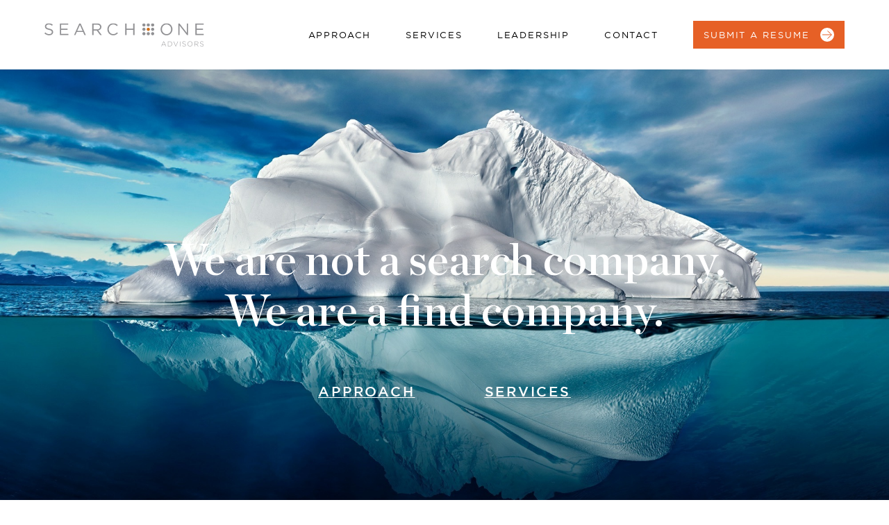

--- FILE ---
content_type: text/html; charset=UTF-8
request_url: https://www.search1.com/
body_size: 36632
content:
<!DOCTYPE html>
<html lang="en-US">

<head>
    <meta http-equiv="X-UA-Compatible" content="IE=edge" />
    <meta charset="utf-8" />
    <title>SearchOne</title>
    <meta name="viewport"
        content="width=device-width, initial-scale=1.0, maximum-scale=1.0, user-scalable=no, viewport-fit=cover" />
    <meta name="referrer" content="origin-when-cross-origin" />
    <link rel="stylesheet" href="/assets/flickity.css">
    <link href="https://cdn.jsdelivr.net/npm/select2@4.0.12/dist/css/select2.min.css" rel="stylesheet" />
    <link rel="stylesheet" href="/assets/normalize.css">
    <link rel="stylesheet" href="/assets/tooltipster.bundle.min.css">
    <link rel="stylesheet" href="/assets/tooltipster-sideTip-light.min.css">
    <link rel="stylesheet" href="/assets/main.css">
    <script src="/assets/dialog.js"></script>
    <script src="https://maps.googleapis.com/maps/api/js?key=AIzaSyCiFhECTeRj2QMNdvDgS91uVLROf3OqAz0"></script>
    <!-- Global site tag (gtag.js) - Google Analytics -->
    <script async src="https://www.googletagmanager.com/gtag/js?id=UA-163632410-1"></script>
    <script>
        window.dataLayer = window.dataLayer || [];
        function gtag() { dataLayer.push(arguments); }
        gtag('js', new Date());

        gtag('config', 'UA-163632410-1');
    </script>
</head>

<body>
    <div class="sticky-nav">
        <div class="nav-wrap">
            <div class="branding-wrapper">
                <div class="logo"><a href="/"><img src="/assets/img/logo.svg" alt="SearchOne Advisors Logo." /></a>
                </div>
                <button id="menu_toggle" aria-expanded="false">
                    <span class="menu-text">Menu</span>
                    <span class="close-icon" aria-hidden></span>
                    <span class="burger-icon" aria-hidden></span>
                </button>
            </div>
            <nav id="main_nav">
                <ul>
                    <li><a href="#approach">Approach</a></li>
                    <li><a href="#services">Services</a></li>
                    <li><a href="#leadership">Leadership</a></li>
                    <li><a href="#contact">Contact</a></li>
                                                            <li class="cta"><a href="mailto:theresa@search1.com">Submit a Resume</a></li>
                                                                                                </ul>
            </nav>
        </div>
    </div>
    <main>
                <header id="main_header" class="animated" style="background-image:url(https://www.search1.com/uploads/Iceburg_web_opt.jpeg);">
            <h1 class="visually-hidden">SearchOne Advisors</h1>
            <div class="animated inner-content">
                <p class="tag">We are not a search company.<br />
We are a find company.</p>
                <ul>
                                        <li class="animated fadeIn delay-1s"><a href="#approach">Approach</a></li>
                                        <li class="animated fadeIn delay-1s"><a href="#services">Services</a></li>
                                    </ul>
            </div>
        </header>
        <section class="text-slide">
            <div class="carousel">
                                <div class="slide">
                    <p> SearchOne has over a twenty-year track record of partnering with <a href="#services">hedge funds</a>, <a href="#services">private equity firms</a>, and <a href="#services">family offices</a>.</p>
                </div>
                                <div class="slide">
                    <p>We leverage our existing relationships with candidates in order to find the most qualified talent for our clients.</p>
                </div>
                                <div class="slide">
                    <p>Our recruiters are committed to finding the optimal talent for your team, not simply making placements.</p>
                </div>
                            </div>
        </section>
        <section id="approach">
                                    <header class="animated" style="background-image:url(https://www.search1.com/uploads/Cave_web_opt.jpeg);">
                <div class="animated inner-content">
                    <h2>Approach</h2>
                    <p>Since 1998, SearchOne Advisors has been dedicated to helping the leading names in the alternative asset industry find the talent they need to succeed.</p>
                </div>
            </header>
                        <div class="two-col-text-slide">
                <ol id="slide_header_nav"></ol>
                                <div class="slide">
                    <h2>We build Careers</h2>
                    <div class="slide-content">
                        <p>Through the relationships we build, we gain an understanding of the careers our candidates envision for themselves. Our recruiters work closely with them to determine the ideal path to achieve their goals. </p>
<p>We strive to find environments our candidates will excel in. Our goal is to build lasting careers.</p>
                    </div>
                </div>
                                <div class="slide">
                    <h2>We build Relationships</h2>
                    <div class="slide-content">
                        <p>With over 100 years of combined experience, our team has built thoughtful relationships with tens of thousands of candidates. As we watch their skills develop and careers grow, we get to know their motivations and interests.</p>
<p>By knowing our candidates beyond their resumes, our recruiters are able to find the right opportunity for them. We believe a mutual fit is the best fit.</p>
                    </div>
                </div>
                                <div class="slide">
                    <h2>We build Teams</h2>
                    <div class="slide-content">
                        <p>We look beyond the placement. Our team is dedicated to finding candidates who will succeed for years to come. We are responsible for building out teams for some of the leading names in the industry. </p>
<p>SearchOne finds the talent you need today, to build the team you want tomorrow. </p>
                    </div>
                </div>
                                <div class="slide">
                    <h2>We build Partnerships</h2>
                    <div class="slide-content">
                        <p>We firmly believe the key to a successful search is collaboration. Through this collaboration, we build partnerships that allow our knowledgeable recruiters to understand the nuances and individual needs of a search. </p>
<p>We take pride in our client’s success.</p>
                    </div>
                </div>
                            </div>
            <div class="stats-block">
                <ul class="inner-wrap">
                                        <li><span>2/3</span>of candidates placed have been with their firms for 5 years or more.</li>
                                        <li><span>1,000+</span>projects completed by SearchOne.</li>
                                        <li><span>80%</span>of mid to senior level candidates placed have been in touch with SearchOne throughout their careers.</li>
                                </div>
            </ul>
            </div>
        </section>
        <section id="services">
                                    <header class="animated" style="background-image:url(https://www.search1.com/uploads/MantaRay_web_opt.jpeg);">
                <div class="animated inner-content">
                    <h2>Services</h2>
                    <p>Over the past two decades, SearchOne has successfully completed a vast range of searches. Our team has expertise across strategies, experience levels, and geographies.</p>
                </div>
            </header>
                        <div class="card-text-slide">
                                <div class="slide">
                    <h3>Public Markets</h3>
                    <p>SearchOne has placed investment professionals at all levels, from analysts to portfolio managers. We work on a broad range of mandates within the public markets, including:</p>
<ul><li>Long/Short Equity</li> <li>Long-Only Equity</li> <li>Credit</li> <li>Event-Driven and Special Situations</li> <li>Global Macro</li> </ul>
                </div>
                                <div class="slide">
                    <h3>Private Markets</h3>
                    <p>We have placed candidates ranging from pre-MBA associates to managing directors. SearchOne represents opportunities across various private market strategies including:</p>
<ul><li>Buyouts</li> <li>Growth Equity</li> <li>Venture Capital</li> <li>Private Debt</li> <li>Secondaries</li> </ul>
                </div>
                                <div class="slide">
                    <h3>Family Offices</h3>
                    <p>SearchOne has placed numerous investment professionals into both direct and indirect investing roles within single and multi-family offices.</p>
                </div>
                            </div>
            <div class="location">
                                                <header class="animated" style="background-image:url(https://www.search1.com/uploads/mapbg.png);">
                    <div class="animated inner-content">
                        <h2>Candidate Placement Locations</h2>
                        <p>We have made placements in over forty cities across North America, Asia, Europe, and South America.</p>
                    </div>
                </header>
                                
            </div>
        </section>
        <section id="leadership">
                        <header class="animated" style="background-image:url(https://www.search1.com/uploads/header-leadership.jpeg);">
                <div class="animated inner-content">
                    <h2>Team</h2>
                </div>
            </header>
                                    <div class="featured-leadership">
                <div class="bio">
                    <div class="leader-title">
                        <h3>Michael Garmisa<br><span>Founder & President</span></h3><button
                            data-a11y-dialog-show="member1"
                            aria-label="Open the bio dialog window for Michael Garmisa">+</button>
                    </div>
                </div>
            </div>
            <div class="leadership-grid">
                                                            <div class="leader">
                    <div class="leader-inner">
                        <div class="leader-title">
                            <h3>Jared Breakstone</h3><button data-a11y-dialog-show="member2"
                                aria-label="Open the bio dialog window for Jared Breakstone">+</button>
                        </div>
                        <p></p>
                    </div>
                </div>
                                                            <div class="leader">
                    <div class="leader-inner">
                        <div class="leader-title">
                            <h3>Scott Chapin</h3><button data-a11y-dialog-show="member3"
                                aria-label="Open the bio dialog window for Scott Chapin">+</button>
                        </div>
                        <p></p>
                    </div>
                </div>
                                                            <div class="leader">
                    <div class="leader-inner">
                        <div class="leader-title">
                            <h3>Charlotte Kelsey</h3><button data-a11y-dialog-show="member4"
                                aria-label="Open the bio dialog window for Charlotte Kelsey">+</button>
                        </div>
                        <p></p>
                    </div>
                </div>
                                                            <div class="leader">
                    <div class="leader-inner">
                        <div class="leader-title">
                            <h3>Michael Mackey</h3><button data-a11y-dialog-show="member5"
                                aria-label="Open the bio dialog window for Michael Mackey">+</button>
                        </div>
                        <p></p>
                    </div>
                </div>
                                                            <div class="leader">
                    <div class="leader-inner">
                        <div class="leader-title">
                            <h3>Jim MacLeod</h3><button data-a11y-dialog-show="member6"
                                aria-label="Open the bio dialog window for Jim MacLeod">+</button>
                        </div>
                        <p></p>
                    </div>
                </div>
                                                            <div class="leader">
                    <div class="leader-inner">
                        <div class="leader-title">
                            <h3>Lane Merlo</h3><button data-a11y-dialog-show="member7"
                                aria-label="Open the bio dialog window for Lane Merlo">+</button>
                        </div>
                        <p></p>
                    </div>
                </div>
                                                            <div class="leader">
                    <div class="leader-inner">
                        <div class="leader-title">
                            <h3>Matthew Moore</h3><button data-a11y-dialog-show="member8"
                                aria-label="Open the bio dialog window for Matthew Moore">+</button>
                        </div>
                        <p></p>
                    </div>
                </div>
                                                            <div class="leader">
                    <div class="leader-inner">
                        <div class="leader-title">
                            <h3>Mollie Neus</h3><button data-a11y-dialog-show="member9"
                                aria-label="Open the bio dialog window for Mollie Neus">+</button>
                        </div>
                        <p></p>
                    </div>
                </div>
                                                            <div class="leader">
                    <div class="leader-inner">
                        <div class="leader-title">
                            <h3>Loulie Olson</h3><button data-a11y-dialog-show="member10"
                                aria-label="Open the bio dialog window for Loulie Olson">+</button>
                        </div>
                        <p></p>
                    </div>
                </div>
                                                            <div class="leader">
                    <div class="leader-inner">
                        <div class="leader-title">
                            <h3>Theresa Petrucci</h3><button data-a11y-dialog-show="member11"
                                aria-label="Open the bio dialog window for Theresa Petrucci">+</button>
                        </div>
                        <p></p>
                    </div>
                </div>
                                                            <div class="leader">
                    <div class="leader-inner">
                        <div class="leader-title">
                            <h3>Sophie Proctor</h3><button data-a11y-dialog-show="member12"
                                aria-label="Open the bio dialog window for Sophie Proctor">+</button>
                        </div>
                        <p></p>
                    </div>
                </div>
                                                            <div class="leader">
                    <div class="leader-inner">
                        <div class="leader-title">
                            <h3>Michael Riccardelli</h3><button data-a11y-dialog-show="member13"
                                aria-label="Open the bio dialog window for Michael Riccardelli">+</button>
                        </div>
                        <p></p>
                    </div>
                </div>
                                                            <div class="leader">
                    <div class="leader-inner">
                        <div class="leader-title">
                            <h3>Tinsley Ullrich</h3><button data-a11y-dialog-show="member14"
                                aria-label="Open the bio dialog window for Tinsley Ullrich">+</button>
                        </div>
                        <p></p>
                    </div>
                </div>
                                            </div>
        </section>
        <section id="contact">
            <div class="content animated">
                <h2>Contact</h2>
                <p><a href="https://web.archive.org/web/20230321165945/tel:+120212202862400">212.286.2400</a><br /><a href="https://web.archive.org/web/20230321165945/mailto:info@search1.com">info@search1.com</a><br /> 561 7th Ave, 18th Floor<br /> New York, NY 10018</p>
            </div>
                        <div id="map"></div>
        </section>
    </main>
        <div id="member1" class="member-dialog">
        <dialog aria-labelledby="dialog-title" class="dialog-content">
            <button type="button" data-a11y-dialog-hide aria-label="Close this dialog window">&times;</button>
            <h1 class="dialog-title">Michael Garmisa<br><span>Founder & President</span></h1>
            <p>Michael Garmisa is the Founder and President of SearchOne Advisors. In 1998, Michael launched one of the first search firms to focus exclusively on the alternative asset industry. Across decades, he has built a recruiting firm and advisory that executes projects from junior- to senior-level talent for leading hedge funds, long-only funds, venture capital firms, private equity firms, and family offices.</p>
<p>Michael’s intuitive pattern recognition and deep understanding of the market coupled with his integrity, diligence, commitment to transparency, and a keen ability to identify talent has led SearchOne to achieve an industry-high level of success in the placement of exceptional candidates. As a result, Michael is regarded as a trusted advisor to some of the world’s top alternative-asset firms. </p>
<p>Michael’s leadership at SearchOne fosters an entrepreneurial yet highly collaborative approach to helping top alternative asset firms with targeted placement and team build-outs. For every search, he engages his entire team’s collective experience, tapping into SearchOne’s resourcefulness as well as his own enduring relationships to match highly talented candidates with prominent companies in order to achieve lasting and impactful results. Michael cares profoundly about the long-term success of his clients and often invests alongside them. </p>
<p>Michael graduated from Indiana University and currently lives on Long Island with his wife and three children. He enjoys spending time with his family, playing golf and watching the Chicago Bears.</p>
<p><a href="mailto:garmisa@search1.com">garmisa@search1.com</a></p>
<figure><a href="https://www.linkedin.com/in/michael-garmisa-8446934/" target="_blank" rel="noreferrer noopener"><img src="/uploads/linkedin-1.svg" alt="Connect with Michael Garmisa on Linkedin" width="100" height="24" /></a></figure>
        </dialog>
    </div>
        <div id="member2" class="member-dialog">
        <dialog aria-labelledby="dialog-title" class="dialog-content">
            <button type="button" data-a11y-dialog-hide aria-label="Close this dialog window">&times;</button>
            <h1 class="dialog-title">Jared Breakstone<br><span></span></h1>
            <p>Jared Breakstone is a recruiter at SearchOne. He earned his BBA from the University of Michigan in 2021 and joined RSM US shortly thereafter where he spent two years focused on transaction advisory services. An entrepreneurial mindset coupled with a passion for building direct meaningful relationships, Jared joined SearchOne in Summer 2023 to focus on hedge fund, private equity, and family office recruiting at the pre-MBA level. In his free time, Jared enjoys soccer, golf, traveling, and rooting for the Michigan Wolverines. </p>
<p><a href="mailto:breakstone@search1.com">breakstone@search1.com</a></p>
<p><a href="https://www.linkedin.com/in/jared-breakstone-2998a4150/">(25) Jared Breakstone | LinkedIn</a></p>
        </dialog>
    </div>
        <div id="member3" class="member-dialog">
        <dialog aria-labelledby="dialog-title" class="dialog-content">
            <button type="button" data-a11y-dialog-hide aria-label="Close this dialog window">&times;</button>
            <h1 class="dialog-title">Scott Chapin<br><span></span></h1>
            <p>Scott Chapin began his career as an investment banking analyst in the leveraged finance group at Bank of America. Since joining SearchOne in 2019, Scott has focused on pre-MBA recruiting for private equity firms, hedge funds, and family offices. He enjoys working closely with candidates and helping them strategize their careers for the long term.</p>
<p>Scott grew up in Manhattan, attending the city’s Collegiate High School. He graduated from Dartmouth College with a degree in government and lives in New York City.</p>
<p><a href="mailto:chapin@search1.com">chapin@search1.com</a></p>
<figure><a href="https://www.linkedin.com/in/scott-chapin-970122150/" target="_blank" rel="noreferrer noopener"><img src="/uploads/linkedin-1.svg" alt="Connect with Scott Chapin on Linkedin" width="100" height="24" /></a></figure>
        </dialog>
    </div>
        <div id="member4" class="member-dialog">
        <dialog aria-labelledby="dialog-title" class="dialog-content">
            <button type="button" data-a11y-dialog-hide aria-label="Close this dialog window">&times;</button>
            <h1 class="dialog-title">Charlotte Kelsey<br><span></span></h1>
            <p>Charlotte Kelsey started her career at SearchOne in 2025 as part of the administrative services team. Prior to joining, she worked as a solutions provider for a home security technology company. An Arizona native, she recently made the cross-country move to New York and lives in Brooklyn. She graduated from Brigham Young University – Hawaii with a degree in Political Science. </p>
<p>In her free time, she enjoys scouting the best coffee shops and exploring all NYC has to offer. </p>
<p><a href="mailto:charlotte@search1.com">Charlotte@search1.com</a></p>
<p><a href="https://www.linkedin.com/in/charlotteakelsey/" target="_blank" rel="noreferrer noopener">Connect with Charlotte Kelsey on LinkedIn</a><br /></p>
        </dialog>
    </div>
        <div id="member5" class="member-dialog">
        <dialog aria-labelledby="dialog-title" class="dialog-content">
            <button type="button" data-a11y-dialog-hide aria-label="Close this dialog window">&times;</button>
            <h1 class="dialog-title">Michael Mackey<br><span></span></h1>
            <p>Michael Mackey is a Managing Director at SearchOne. Prior to joining in 2024, Michael had a 24-year career in hedge funds, the final 17 as a partner and Chief Investment Officer at Kingdon Capital Management LLC. He worked with analysts and portfolio managers to right-size positions, as well as analyzing firm and manager performance to determine the best risk-adjusted returns, alpha creation and portfolio convexity. Over the past four years, Michael has been the Chief Business Officer of an SBJ-award winning fan engagement technology platform. Michael's responsibilities included helping shape the strategy and direction of the company, notably structuring long-term licensing deals and minority equity stakes taken by both the National Basketball Association (NBA) and Major League Baseball (MLB), as well as the completion of an institutional Series A. <br /></p>

<p>Philanthropically, Michael is on the National Advisory Board of the University of Michigan Depression Center, the Dean’s Advisory Council of the University of Michigan School of Education, the Athletes Connected Research Advisory Board of the University of Michigan Athletic Department and an Intermittent Lecturer at the University of Michigan Ross School of Business. <br /></p>

<p>Michael holds a B.B.A in Finance and Accounting from the University of Michigan Ross School of Business and is a Certified Public Accountant.</p>

<p><a href="mailto:mackey@search1.com">mackey@search1.com</a></p>

<p><a href="https://www.linkedin.com/in/michael-j-mackey-1b759a7/" target="_blank" rel="noreferrer noopener">Connect with Michael Mackey on LinkedIn</a></p>
        </dialog>
    </div>
        <div id="member6" class="member-dialog">
        <dialog aria-labelledby="dialog-title" class="dialog-content">
            <button type="button" data-a11y-dialog-hide aria-label="Close this dialog window">&times;</button>
            <h1 class="dialog-title">Jim MacLeod<br><span></span></h1>
            <p>Jim MacLeod is a Managing Director and joined SearchOne in 2001. Since then, he has worked on all aspects of the business, placing pre-MBA through senior-level candidates. His ability to recognize talent makes him invaluable to SearchOne’s clients. </p>
<p>Jim takes a long-term view. Having met thousands of junior-level candidates at the start of their careers, he has watched early entrants to the alternative asset sector grow and evolve into leaders. He believes deeply that any financial services business is only as good as its employees, and thus aims to match candidates at firms where they can thrive for years and even decades. </p>
<p>Jim studied economics at the College of the Holy Cross where was a member of the Men’s Varsity Lacrosse team. He currently lives on Long Island with his wife and four sons. He enjoys watching his boys play soccer and is an avid golfer.</p>
<p><a href="mailto:macleod@search1.com">macleod@search1.com</a></p>
<figure><a href="https://www.linkedin.com/in/jim-macleod-72509a6/" target="_blank" rel="noreferrer noopener"><img src="/uploads/linkedin-1.svg" alt="Connect with Jim MacLeod on Linkedin" width="100" height="24" /></a></figure>
        </dialog>
    </div>
        <div id="member7" class="member-dialog">
        <dialog aria-labelledby="dialog-title" class="dialog-content">
            <button type="button" data-a11y-dialog-hide aria-label="Close this dialog window">&times;</button>
            <h1 class="dialog-title">Lane Merlo<br><span></span></h1>
            <p>Lane Merlo is a Managing Director at SearchOne. She began her career as an investment banking analyst in the leveraged finance group at SunTrust Robinson Humphrey in Atlanta. She moved to New York to join SearchOne, enticed by the firm’s collaborative and thoughtful culture. The Charlotte, North Carolina, native focuses on pre-MBA and mid level recruiting.</p>
<p>Lane graduated cum laude from Washington &amp; Lee University with a major in accounting and business administration and a minor in mathematics. She lives in New York City.</p>
<p><a href="mailto:lane@search1.com">lane@search1.com</a></p>
<figure><a href="https://www.linkedin.com/in/lane-merlo-5a442a65/" target="_blank" rel="noreferrer noopener"><img src="/uploads/linkedin-1.svg" alt="Connect with Lane Merlo on Linkedin" width="100" height="24" /></a></figure>
        </dialog>
    </div>
        <div id="member8" class="member-dialog">
        <dialog aria-labelledby="dialog-title" class="dialog-content">
            <button type="button" data-a11y-dialog-hide aria-label="Close this dialog window">&times;</button>
            <h1 class="dialog-title">Matthew Moore<br><span></span></h1>
            <p>Matthew Moore is a Managing Director at SearchOne. He joined the firm after starting his career as an investment banking analyst at Robert W. Baird. During his tenure at SearchOne, Matthew has focused on filling pre-MBA and mid-level roles within the alternative asset space.</p>
<p>The Virginia native is deeply committed to helping candidates make informed decisions. He is often the voice of reason in an industry that can be cluttered with misinformation and false promises and maintains strong relationships with those he’s placed years after their initial recruitment.</p>
<p>Matthew graduated summa cum laude from Hampden-Sydney College, where he played soccer and ran cross country, and went on to receive a Masters in Commerce from the University of Virginia. He enjoys cooking and cheering for Manchester United. He lives in New York City.</p>
<p><a href="mailto:moore@search1.com">moore@search1.com</a></p>
<figure><a href="https://www.linkedin.com/in/matthewryanmoore/" target="_blank" rel="noreferrer noopener"><img src="/uploads/linkedin-1.svg" alt="Connect with Matthew Moore on Linkedin" width="100" height="24" /></a></figure>
        </dialog>
    </div>
        <div id="member9" class="member-dialog">
        <dialog aria-labelledby="dialog-title" class="dialog-content">
            <button type="button" data-a11y-dialog-hide aria-label="Close this dialog window">&times;</button>
            <h1 class="dialog-title">Mollie Neus<br><span></span></h1>
            <p>Mollie Neus is a Research Associate at SearchOne. Originally from Charlotte, North Carolina, she earned her B.A. in Advertising and Public Relations from the University of North Carolina at Chapel Hill in 2025 and joined the team in New York shortly thereafter. </p>
<p>She enjoys trying new restaurants, cooking, traveling, and exploring the city in her free time. </p>
<p><a href="mailto:mollie@search1.com">mollie@search1.com</a></p>
<p><a href="https://www.linkedin.com/in/mollieneus/" target="_blank" rel="noreferrer noopener">Connect with Mollie Neus on LinkedIn</a></p>
        </dialog>
    </div>
        <div id="member10" class="member-dialog">
        <dialog aria-labelledby="dialog-title" class="dialog-content">
            <button type="button" data-a11y-dialog-hide aria-label="Close this dialog window">&times;</button>
            <h1 class="dialog-title">Loulie Olson<br><span></span></h1>
            <p>Loulie Olson is a Research Associate at SearchOne, where she joined Summer 2025. Attracted to the firm’s long-standing reputation and drawn to the authenticity of the people, she moved to New York upon graduation to work with the pre-MBA team.</p>
<p>A North Carolina native, originally from Asheville, she received her B.A. in Advertising and Public Relations from the University of North Carolina at Chapel Hill, where she was President of the Advertising Club. </p>
<p><a href="mailto:loulie@search1.com">loulie@search1.com</a> </p>
<p><a href="https://www.linkedin.com/in/loulieolson/">Connect with Loulie Olson on LinkedIn</a></p>
        </dialog>
    </div>
        <div id="member11" class="member-dialog">
        <dialog aria-labelledby="dialog-title" class="dialog-content">
            <button type="button" data-a11y-dialog-hide aria-label="Close this dialog window">&times;</button>
            <h1 class="dialog-title">Theresa Petrucci<br><span></span></h1>
            <p>Theresa Petrucci is Chief Administrative Officer at SearchOne. She joined the firm in 2013 and is responsible for the daily oversight of business operations, from client/candidate correspondence to database management. She also leads the firms Administrative Recruiting effort. Prior to joining SearchOne, Theresa spent seven years in the fashion industry.</p>
<p>Originally from New Canaan, Connecticut, Theresa attended Widener University where she studied English. When she is not making sure everything is running smoothly for SearchOne, she enjoys spending time with her family and friends, reading, the beach, and traveling.</p>
<p><a href="mailto:theresa@search1.com">theresa@search1.com</a></p>
<figure><a href="https://www.linkedin.com/in/theresa-petrucci-464b9941/" target="_blank" rel="noreferrer noopener"><img src="/uploads/linkedin-1.svg" alt="Connect with Theresa Petrucci on Linkedin" width="100" height="24" /></a></figure>
        </dialog>
    </div>
        <div id="member12" class="member-dialog">
        <dialog aria-labelledby="dialog-title" class="dialog-content">
            <button type="button" data-a11y-dialog-hide aria-label="Close this dialog window">&times;</button>
            <h1 class="dialog-title">Sophie Proctor<br><span></span></h1>
            <p>Sophie Proctor joined SearchOne in 2024 to assist the pre-MBA team. Originally from Wayne, Pennsylvania, Sophie moved to New York City following her graduation from the University of Notre Dame where she earned her B.A. in Business Administration and was a member of the women’s lacrosse team. <br /><br />In her free time, she enjoys spending time with her family and friends, cooking, reading, or traveling. </p>

<p><a href="mailto:sophie@search1.com">sophie@search1.com</a></p>
<figure style="margin:0px 0px 1em;padding:0px;border:0px;font-style:normal;font-variant:inherit;font-weight:400;font-size:16px;line-height:inherit;"><a href="https://www.linkedin.com/in/sophia-proctor-8690ab216/" target="_blank" rel="noreferrer noopener"><img src="https://www.search1.com/uploads/linkedin-1.svg" alt="Connect with Sophie Proctor on LinkedIn" width="100" height="24" /></a></figure>
<p><br />

</p>
        </dialog>
    </div>
        <div id="member13" class="member-dialog">
        <dialog aria-labelledby="dialog-title" class="dialog-content">
            <button type="button" data-a11y-dialog-hide aria-label="Close this dialog window">&times;</button>
            <h1 class="dialog-title">Michael Riccardelli<br><span></span></h1>
            <p>Michael Riccardelli joined SearchOne in April 2022 as part of the administrative services and research team. Prior to making the switch into finance, he spent the last 11 years dedicated to the healthcare services industry. Originally from New Canaan, CT, but trickling down the east coast towards warmer weather over the years, Michael spent 4 years in Baltimore before making the final move to south Florida where he currently resides with his wife and dog, Raven. You can find him at the beach or on a boat on the weekends. </p>
<p><a href="mailto:riccardelli@search1.com">riccardelli@search1.com</a></p>
<figure><a href="https://www.linkedin.com/in/michael-r-2a3657157/" target="_blank" rel="noreferrer noopener"><img src="/uploads/linkedin-1.svg" alt="Connect with Michael Riccardelli on LinkedIn" width="100" height="24" /></a></figure>
        </dialog>
    </div>
        <div id="member14" class="member-dialog">
        <dialog aria-labelledby="dialog-title" class="dialog-content">
            <button type="button" data-a11y-dialog-hide aria-label="Close this dialog window">&times;</button>
            <h1 class="dialog-title">Tinsley Ullrich<br><span></span></h1>
            <p>Tinsley Ullrich began her career as an investment banking analyst in the healthcare group at Deutsche Bank. She joined SearchOne to focus on hedge fund, private equity and family office recruiting at the pre-MBA level. </p>
<p>Tinsley earned her B.A. in Business Administration with a minor in Spanish from the University of North Carolina, where she was a member of Carolina Women in Business and an Undergraduate Teaching Assistant for Spanish. She enjoys golfing and skiing in her free time.</p>
<p><a href="mailto:tinsley@search1.com">tinsley@search1.com</a></p>
<figure><a href="https://www.linkedin.com/in/tinsley-ullrich-b29708137" target="_blank" rel="noreferrer noopener"><img src="/uploads/linkedin-1.svg" alt="Connect with Tinsley Ullrich on Linkedin" width="100" height="24" /></a></figure>
        </dialog>
    </div>
        <footer>
        <ul>
                                    <li class="cta"><a href="mailto:theresa@search1.com">Submit a Resume</a></li>
                                                <li><a href="https://www.search1.com/privacy-legal">Privacy / Legal</a></li>
                                </ul>
    </footer>
    <script src="https://code.jquery.com/jquery-1.12.0.min.js"></script>
    <script>window.jQuery || document.write('<script src="js/vendor/jquery-1.12.0.min.js"><\/script>')</script>
    <script src="/assets/flickity.js"></script>
    <script src="/assets/jquery.waypoints.min.js"></script>
    <script src="/assets/main.js"></script>
</body>

</html>

--- FILE ---
content_type: text/css
request_url: https://www.search1.com/assets/normalize.css
body_size: 8541
content:
/*! normalize.css v3.0.3 | MIT License | github.com/necolas/normalize.css */

/**
 * 1. Set default font family to sans-serif.
 * 2. Prevent iOS and IE text size adjust after device orientation change,
 *    without disabling user zoom.
 */

 html {
    font-family: sans-serif; /* 1 */
    -ms-text-size-adjust: 100%; /* 2 */
    -webkit-text-size-adjust: 100%; /* 2 */
  }
  
  /**
   * Remove default margin.
   */
  
  body {
    margin: 0;
  }
  
  /* HTML5 display definitions
     ========================================================================== */
  
  /**
   * Correct `block` display not defined for any HTML5 element in IE 8/9.
   * Correct `block` display not defined for `details` or `summary` in IE 10/11
   * and Firefox.
   * Correct `block` display not defined for `main` in IE 11.
   */
  
  article,
  aside,
  details,
  figcaption,
  figure,
  footer,
  header,
  hgroup,
  main,
  menu,
  nav,
  section,
  summary {
    display: block;
  }
  
  /**
   * 1. Correct `inline-block` display not defined in IE 8/9.
   * 2. Normalize vertical alignment of `progress` in Chrome, Firefox, and Opera.
   */
  
  audio,
  canvas,
  progress,
  video {
    display: inline-block; /* 1 */
    vertical-align: baseline; /* 2 */
  }
  
  /**
   * Prevent modern browsers from displaying `audio` without controls.
   * Remove excess height in iOS 5 devices.
   */
  
  audio:not([controls]) {
    display: none;
    height: 0;
  }
  
  /**
   * Address `[hidden]` styling not present in IE 8/9/10.
   * Hide the `template` element in IE 8/9/10/11, Safari, and Firefox < 22.
   */
  
  [hidden],
  template {
    display: none;
  }
  
  /* Links
     ========================================================================== */
  
  /**
   * Remove the gray background color from active links in IE 10.
   */
  
  a {
    background-color: transparent;
  }
  
  /**
   * Improve readability of focused elements when they are also in an
   * active/hover state.
   */
  
  a:active,
  a:hover {
    outline: 0;
  }
  
  /* Text-level semantics
     ========================================================================== */
  
  /**
   * Address styling not present in IE 8/9/10/11, Safari, and Chrome.
   */
  
  abbr[title] {
    border-bottom: 1px dotted;
  }
  
  /**
   * Address style set to `bolder` in Firefox 4+, Safari, and Chrome.
   */
  
  b,
  strong {
    font-weight: bold;
  }
  
  /**
   * Address styling not present in Safari and Chrome.
   */
  
  dfn {
    font-style: italic;
  }
  
  /**
   * Address variable `h1` font-size and margin within `section` and `article`
   * contexts in Firefox 4+, Safari, and Chrome.
   */
  
  h1 {
    font-size: 2em;
    margin: 0.67em 0;
  }
  
  /**
   * Address styling not present in IE 8/9.
   */
  
  mark {
    background: #ff0;
    color: #000;
  }
  
  /**
   * Address inconsistent and variable font size in all browsers.
   */
  
  small {
    font-size: 80%;
  }
  
  /**
   * Prevent `sub` and `sup` affecting `line-height` in all browsers.
   */
  
  sub,
  sup {
    font-size: 75%;
    line-height: 0;
    position: relative;
    vertical-align: baseline;
  }
  
  sup {
    top: -0.5em;
  }
  
  sub {
    bottom: -0.25em;
  }
  
  /* Embedded content
     ========================================================================== */
  
  /**
   * Remove border when inside `a` element in IE 8/9/10.
   */
  
  img {
    border: 0;
  }
  
  /**
   * Correct overflow not hidden in IE 9/10/11.
   */
  
  svg:not(:root) {
    overflow: hidden;
  }
  
  /* Grouping content
     ========================================================================== */
  
  /**
   * Address margin not present in IE 8/9 and Safari.
   */
  
  figure {
    margin: 1em 40px;
  }
  
  /**
   * Address differences between Firefox and other browsers.
   */
  
  hr {
    box-sizing: content-box;
    height: 0;
  }
  
  /**
   * Contain overflow in all browsers.
   */
  
  pre {
    overflow: auto;
  }
  
  /**
   * Address odd `em`-unit font size rendering in all browsers.
   */
  
  code,
  kbd,
  pre,
  samp {
    font-family: monospace, monospace;
    font-size: 1em;
  }
  
  /* Forms
     ========================================================================== */
  
  /**
   * Known limitation: by default, Chrome and Safari on OS X allow very limited
   * styling of `select`, unless a `border` property is set.
   */
  
  /**
   * 1. Correct color not being inherited.
   *    Known issue: affects color of disabled elements.
   * 2. Correct font properties not being inherited.
   * 3. Address margins set differently in Firefox 4+, Safari, and Chrome.
   */
  
  button,
  input,
  optgroup,
  select,
  textarea {
    color: inherit; /* 1 */
    font: inherit; /* 2 */
    margin: 0; /* 3 */
  }
  
  /**
   * Address `overflow` set to `hidden` in IE 8/9/10/11.
   */
  
  button {
    overflow: visible;
  }
  
  /**
   * Address inconsistent `text-transform` inheritance for `button` and `select`.
   * All other form control elements do not inherit `text-transform` values.
   * Correct `button` style inheritance in Firefox, IE 8/9/10/11, and Opera.
   * Correct `select` style inheritance in Firefox.
   */
  
  button,
  select {
    text-transform: none;
  }
  
  /**
   * 1. Avoid the WebKit bug in Android 4.0.* where (2) destroys native `audio`
   *    and `video` controls.
   * 2. Correct inability to style clickable `input` types in iOS.
   * 3. Improve usability and consistency of cursor style between image-type
   *    `input` and others.
   */
  
  button,
  html input[type="button"], /* 1 */
  input[type="reset"],
  input[type="submit"] {
    -webkit-appearance: button; /* 2 */
    cursor: pointer; /* 3 */
  }
  
  /**
   * Re-set default cursor for disabled elements.
   */
  
  button[disabled],
  html input[disabled] {
    cursor: default;
  }
  
  /**
   * Remove inner padding and border in Firefox 4+.
   */
  
  button::-moz-focus-inner,
  input::-moz-focus-inner {
    border: 0;
    padding: 0;
  }
  
  /**
   * Address Firefox 4+ setting `line-height` on `input` using `!important` in
   * the UA stylesheet.
   */
  
  input {
    line-height: normal;
  }
  
  /**
   * It's recommended that you don't attempt to style these elements.
   * Firefox's implementation doesn't respect box-sizing, padding, or width.
   *
   * 1. Address box sizing set to `content-box` in IE 8/9/10.
   * 2. Remove excess padding in IE 8/9/10.
   */
  
  input[type="checkbox"],
  input[type="radio"] {
    box-sizing: border-box; /* 1 */
    padding: 0; /* 2 */
  }
  
  /**
   * Fix the cursor style for Chrome's increment/decrement buttons. For certain
   * `font-size` values of the `input`, it causes the cursor style of the
   * decrement button to change from `default` to `text`.
   */
  
  input[type="number"]::-webkit-inner-spin-button,
  input[type="number"]::-webkit-outer-spin-button {
    height: auto;
  }
  
  /**
   * 1. Address `appearance` set to `searchfield` in Safari and Chrome.
   * 2. Address `box-sizing` set to `border-box` in Safari and Chrome.
   */
  
  input[type="search"] {
    -webkit-appearance: textfield; /* 1 */
    box-sizing: content-box; /* 2 */
  }
  
  /**
   * Remove inner padding and search cancel button in Safari and Chrome on OS X.
   * Safari (but not Chrome) clips the cancel button when the search input has
   * padding (and `textfield` appearance).
   */
  
  input[type="search"]::-webkit-search-cancel-button,
  input[type="search"]::-webkit-search-decoration {
    -webkit-appearance: none;
  }
  
  /**
   * Define consistent border, margin, and padding.
   */
  
  fieldset {
    border: 1px solid #c0c0c0;
    margin: 0 2px;
    padding: 0.35em 0.625em 0.75em;
  }
  
  /**
   * 1. Correct `color` not being inherited in IE 8/9/10/11.
   * 2. Remove padding so people aren't caught out if they zero out fieldsets.
   */
  
  legend {
    border: 0; /* 1 */
    padding: 0; /* 2 */
  }
  
  /**
   * Remove default vertical scrollbar in IE 8/9/10/11.
   */
  
  textarea {
    overflow: auto;
  }
  
  /**
   * Don't inherit the `font-weight` (applied by a rule above).
   * NOTE: the default cannot safely be changed in Chrome and Safari on OS X.
   */
  
  optgroup {
    font-weight: bold;
  }
  
  /* Tables
     ========================================================================== */
  
  /**
   * Remove most spacing between table cells.
   */
  
  table {
    border-collapse: collapse;
    border-spacing: 0;
  }
  
  td,
  th {
    padding: 0;
  }
  

--- FILE ---
content_type: text/css
request_url: https://www.search1.com/assets/main.css
body_size: 115697
content:
@charset "UTF-8";
/* Begin Animate.css */
/*!
 * animate.css -https://daneden.github.io/animate.css/
 * Version - 3.7.2
 * Licensed under the MIT license - http://opensource.org/licenses/MIT
 *
 * Copyright (c) 2019 Daniel Eden
 */
@-webkit-keyframes bounce {
  from, 20%, 53%, 80%, to {
    -webkit-animation-timing-function: cubic-bezier(0.215, 0.61, 0.355, 1);
    animation-timing-function: cubic-bezier(0.215, 0.61, 0.355, 1);
    -webkit-transform: translate3d(0, 0, 0);
    transform: translate3d(0, 0, 0);
  }
  40%, 43% {
    -webkit-animation-timing-function: cubic-bezier(0.755, 0.05, 0.855, 0.06);
    animation-timing-function: cubic-bezier(0.755, 0.05, 0.855, 0.06);
    -webkit-transform: translate3d(0, -30px, 0);
    transform: translate3d(0, -30px, 0);
  }
  70% {
    -webkit-animation-timing-function: cubic-bezier(0.755, 0.05, 0.855, 0.06);
    animation-timing-function: cubic-bezier(0.755, 0.05, 0.855, 0.06);
    -webkit-transform: translate3d(0, -15px, 0);
    transform: translate3d(0, -15px, 0);
  }
  90% {
    -webkit-transform: translate3d(0, -4px, 0);
    transform: translate3d(0, -4px, 0);
  }
}
@keyframes bounce {
  from, 20%, 53%, 80%, to {
    -webkit-animation-timing-function: cubic-bezier(0.215, 0.61, 0.355, 1);
    animation-timing-function: cubic-bezier(0.215, 0.61, 0.355, 1);
    -webkit-transform: translate3d(0, 0, 0);
    transform: translate3d(0, 0, 0);
  }
  40%, 43% {
    -webkit-animation-timing-function: cubic-bezier(0.755, 0.05, 0.855, 0.06);
    animation-timing-function: cubic-bezier(0.755, 0.05, 0.855, 0.06);
    -webkit-transform: translate3d(0, -30px, 0);
    transform: translate3d(0, -30px, 0);
  }
  70% {
    -webkit-animation-timing-function: cubic-bezier(0.755, 0.05, 0.855, 0.06);
    animation-timing-function: cubic-bezier(0.755, 0.05, 0.855, 0.06);
    -webkit-transform: translate3d(0, -15px, 0);
    transform: translate3d(0, -15px, 0);
  }
  90% {
    -webkit-transform: translate3d(0, -4px, 0);
    transform: translate3d(0, -4px, 0);
  }
}
.bounce {
  -webkit-animation-name: bounce;
  animation-name: bounce;
  -webkit-transform-origin: center bottom;
  transform-origin: center bottom;
}

@-webkit-keyframes flash {
  from, 50%, to {
    opacity: 1;
  }
  25%, 75% {
    opacity: 0;
  }
}
@keyframes flash {
  from, 50%, to {
    opacity: 1;
  }
  25%, 75% {
    opacity: 0;
  }
}
.flash {
  -webkit-animation-name: flash;
  animation-name: flash;
}

/* originally authored by Nick Pettit - https://github.com/nickpettit/glide */
@-webkit-keyframes pulse {
  from {
    -webkit-transform: scale3d(1, 1, 1);
    transform: scale3d(1, 1, 1);
  }
  50% {
    -webkit-transform: scale3d(1.05, 1.05, 1.05);
    transform: scale3d(1.05, 1.05, 1.05);
  }
  to {
    -webkit-transform: scale3d(1, 1, 1);
    transform: scale3d(1, 1, 1);
  }
}
@keyframes pulse {
  from {
    -webkit-transform: scale3d(1, 1, 1);
    transform: scale3d(1, 1, 1);
  }
  50% {
    -webkit-transform: scale3d(1.05, 1.05, 1.05);
    transform: scale3d(1.05, 1.05, 1.05);
  }
  to {
    -webkit-transform: scale3d(1, 1, 1);
    transform: scale3d(1, 1, 1);
  }
}
.pulse {
  -webkit-animation-name: pulse;
  animation-name: pulse;
}

@-webkit-keyframes rubberBand {
  from {
    -webkit-transform: scale3d(1, 1, 1);
    transform: scale3d(1, 1, 1);
  }
  30% {
    -webkit-transform: scale3d(1.25, 0.75, 1);
    transform: scale3d(1.25, 0.75, 1);
  }
  40% {
    -webkit-transform: scale3d(0.75, 1.25, 1);
    transform: scale3d(0.75, 1.25, 1);
  }
  50% {
    -webkit-transform: scale3d(1.15, 0.85, 1);
    transform: scale3d(1.15, 0.85, 1);
  }
  65% {
    -webkit-transform: scale3d(0.95, 1.05, 1);
    transform: scale3d(0.95, 1.05, 1);
  }
  75% {
    -webkit-transform: scale3d(1.05, 0.95, 1);
    transform: scale3d(1.05, 0.95, 1);
  }
  to {
    -webkit-transform: scale3d(1, 1, 1);
    transform: scale3d(1, 1, 1);
  }
}
@keyframes rubberBand {
  from {
    -webkit-transform: scale3d(1, 1, 1);
    transform: scale3d(1, 1, 1);
  }
  30% {
    -webkit-transform: scale3d(1.25, 0.75, 1);
    transform: scale3d(1.25, 0.75, 1);
  }
  40% {
    -webkit-transform: scale3d(0.75, 1.25, 1);
    transform: scale3d(0.75, 1.25, 1);
  }
  50% {
    -webkit-transform: scale3d(1.15, 0.85, 1);
    transform: scale3d(1.15, 0.85, 1);
  }
  65% {
    -webkit-transform: scale3d(0.95, 1.05, 1);
    transform: scale3d(0.95, 1.05, 1);
  }
  75% {
    -webkit-transform: scale3d(1.05, 0.95, 1);
    transform: scale3d(1.05, 0.95, 1);
  }
  to {
    -webkit-transform: scale3d(1, 1, 1);
    transform: scale3d(1, 1, 1);
  }
}
.rubberBand {
  -webkit-animation-name: rubberBand;
  animation-name: rubberBand;
}

@-webkit-keyframes shake {
  from, to {
    -webkit-transform: translate3d(0, 0, 0);
    transform: translate3d(0, 0, 0);
  }
  10%, 30%, 50%, 70%, 90% {
    -webkit-transform: translate3d(-10px, 0, 0);
    transform: translate3d(-10px, 0, 0);
  }
  20%, 40%, 60%, 80% {
    -webkit-transform: translate3d(10px, 0, 0);
    transform: translate3d(10px, 0, 0);
  }
}
@keyframes shake {
  from, to {
    -webkit-transform: translate3d(0, 0, 0);
    transform: translate3d(0, 0, 0);
  }
  10%, 30%, 50%, 70%, 90% {
    -webkit-transform: translate3d(-10px, 0, 0);
    transform: translate3d(-10px, 0, 0);
  }
  20%, 40%, 60%, 80% {
    -webkit-transform: translate3d(10px, 0, 0);
    transform: translate3d(10px, 0, 0);
  }
}
.shake {
  -webkit-animation-name: shake;
  animation-name: shake;
}

@-webkit-keyframes headShake {
  0% {
    -webkit-transform: translateX(0);
    transform: translateX(0);
  }
  6.5% {
    -webkit-transform: translateX(-6px) rotateY(-9deg);
    transform: translateX(-6px) rotateY(-9deg);
  }
  18.5% {
    -webkit-transform: translateX(5px) rotateY(7deg);
    transform: translateX(5px) rotateY(7deg);
  }
  31.5% {
    -webkit-transform: translateX(-3px) rotateY(-5deg);
    transform: translateX(-3px) rotateY(-5deg);
  }
  43.5% {
    -webkit-transform: translateX(2px) rotateY(3deg);
    transform: translateX(2px) rotateY(3deg);
  }
  50% {
    -webkit-transform: translateX(0);
    transform: translateX(0);
  }
}
@keyframes headShake {
  0% {
    -webkit-transform: translateX(0);
    transform: translateX(0);
  }
  6.5% {
    -webkit-transform: translateX(-6px) rotateY(-9deg);
    transform: translateX(-6px) rotateY(-9deg);
  }
  18.5% {
    -webkit-transform: translateX(5px) rotateY(7deg);
    transform: translateX(5px) rotateY(7deg);
  }
  31.5% {
    -webkit-transform: translateX(-3px) rotateY(-5deg);
    transform: translateX(-3px) rotateY(-5deg);
  }
  43.5% {
    -webkit-transform: translateX(2px) rotateY(3deg);
    transform: translateX(2px) rotateY(3deg);
  }
  50% {
    -webkit-transform: translateX(0);
    transform: translateX(0);
  }
}
.headShake {
  -webkit-animation-timing-function: ease-in-out;
  animation-timing-function: ease-in-out;
  -webkit-animation-name: headShake;
  animation-name: headShake;
}

@-webkit-keyframes swing {
  20% {
    -webkit-transform: rotate3d(0, 0, 1, 15deg);
    transform: rotate3d(0, 0, 1, 15deg);
  }
  40% {
    -webkit-transform: rotate3d(0, 0, 1, -10deg);
    transform: rotate3d(0, 0, 1, -10deg);
  }
  60% {
    -webkit-transform: rotate3d(0, 0, 1, 5deg);
    transform: rotate3d(0, 0, 1, 5deg);
  }
  80% {
    -webkit-transform: rotate3d(0, 0, 1, -5deg);
    transform: rotate3d(0, 0, 1, -5deg);
  }
  to {
    -webkit-transform: rotate3d(0, 0, 1, 0deg);
    transform: rotate3d(0, 0, 1, 0deg);
  }
}
@keyframes swing {
  20% {
    -webkit-transform: rotate3d(0, 0, 1, 15deg);
    transform: rotate3d(0, 0, 1, 15deg);
  }
  40% {
    -webkit-transform: rotate3d(0, 0, 1, -10deg);
    transform: rotate3d(0, 0, 1, -10deg);
  }
  60% {
    -webkit-transform: rotate3d(0, 0, 1, 5deg);
    transform: rotate3d(0, 0, 1, 5deg);
  }
  80% {
    -webkit-transform: rotate3d(0, 0, 1, -5deg);
    transform: rotate3d(0, 0, 1, -5deg);
  }
  to {
    -webkit-transform: rotate3d(0, 0, 1, 0deg);
    transform: rotate3d(0, 0, 1, 0deg);
  }
}
.swing {
  -webkit-transform-origin: top center;
  transform-origin: top center;
  -webkit-animation-name: swing;
  animation-name: swing;
}

@-webkit-keyframes tada {
  from {
    -webkit-transform: scale3d(1, 1, 1);
    transform: scale3d(1, 1, 1);
  }
  10%, 20% {
    -webkit-transform: scale3d(0.9, 0.9, 0.9) rotate3d(0, 0, 1, -3deg);
    transform: scale3d(0.9, 0.9, 0.9) rotate3d(0, 0, 1, -3deg);
  }
  30%, 50%, 70%, 90% {
    -webkit-transform: scale3d(1.1, 1.1, 1.1) rotate3d(0, 0, 1, 3deg);
    transform: scale3d(1.1, 1.1, 1.1) rotate3d(0, 0, 1, 3deg);
  }
  40%, 60%, 80% {
    -webkit-transform: scale3d(1.1, 1.1, 1.1) rotate3d(0, 0, 1, -3deg);
    transform: scale3d(1.1, 1.1, 1.1) rotate3d(0, 0, 1, -3deg);
  }
  to {
    -webkit-transform: scale3d(1, 1, 1);
    transform: scale3d(1, 1, 1);
  }
}
@keyframes tada {
  from {
    -webkit-transform: scale3d(1, 1, 1);
    transform: scale3d(1, 1, 1);
  }
  10%, 20% {
    -webkit-transform: scale3d(0.9, 0.9, 0.9) rotate3d(0, 0, 1, -3deg);
    transform: scale3d(0.9, 0.9, 0.9) rotate3d(0, 0, 1, -3deg);
  }
  30%, 50%, 70%, 90% {
    -webkit-transform: scale3d(1.1, 1.1, 1.1) rotate3d(0, 0, 1, 3deg);
    transform: scale3d(1.1, 1.1, 1.1) rotate3d(0, 0, 1, 3deg);
  }
  40%, 60%, 80% {
    -webkit-transform: scale3d(1.1, 1.1, 1.1) rotate3d(0, 0, 1, -3deg);
    transform: scale3d(1.1, 1.1, 1.1) rotate3d(0, 0, 1, -3deg);
  }
  to {
    -webkit-transform: scale3d(1, 1, 1);
    transform: scale3d(1, 1, 1);
  }
}
.tada {
  -webkit-animation-name: tada;
  animation-name: tada;
}

/* originally authored by Nick Pettit - https://github.com/nickpettit/glide */
@-webkit-keyframes wobble {
  from {
    -webkit-transform: translate3d(0, 0, 0);
    transform: translate3d(0, 0, 0);
  }
  15% {
    -webkit-transform: translate3d(-25%, 0, 0) rotate3d(0, 0, 1, -5deg);
    transform: translate3d(-25%, 0, 0) rotate3d(0, 0, 1, -5deg);
  }
  30% {
    -webkit-transform: translate3d(20%, 0, 0) rotate3d(0, 0, 1, 3deg);
    transform: translate3d(20%, 0, 0) rotate3d(0, 0, 1, 3deg);
  }
  45% {
    -webkit-transform: translate3d(-15%, 0, 0) rotate3d(0, 0, 1, -3deg);
    transform: translate3d(-15%, 0, 0) rotate3d(0, 0, 1, -3deg);
  }
  60% {
    -webkit-transform: translate3d(10%, 0, 0) rotate3d(0, 0, 1, 2deg);
    transform: translate3d(10%, 0, 0) rotate3d(0, 0, 1, 2deg);
  }
  75% {
    -webkit-transform: translate3d(-5%, 0, 0) rotate3d(0, 0, 1, -1deg);
    transform: translate3d(-5%, 0, 0) rotate3d(0, 0, 1, -1deg);
  }
  to {
    -webkit-transform: translate3d(0, 0, 0);
    transform: translate3d(0, 0, 0);
  }
}
@keyframes wobble {
  from {
    -webkit-transform: translate3d(0, 0, 0);
    transform: translate3d(0, 0, 0);
  }
  15% {
    -webkit-transform: translate3d(-25%, 0, 0) rotate3d(0, 0, 1, -5deg);
    transform: translate3d(-25%, 0, 0) rotate3d(0, 0, 1, -5deg);
  }
  30% {
    -webkit-transform: translate3d(20%, 0, 0) rotate3d(0, 0, 1, 3deg);
    transform: translate3d(20%, 0, 0) rotate3d(0, 0, 1, 3deg);
  }
  45% {
    -webkit-transform: translate3d(-15%, 0, 0) rotate3d(0, 0, 1, -3deg);
    transform: translate3d(-15%, 0, 0) rotate3d(0, 0, 1, -3deg);
  }
  60% {
    -webkit-transform: translate3d(10%, 0, 0) rotate3d(0, 0, 1, 2deg);
    transform: translate3d(10%, 0, 0) rotate3d(0, 0, 1, 2deg);
  }
  75% {
    -webkit-transform: translate3d(-5%, 0, 0) rotate3d(0, 0, 1, -1deg);
    transform: translate3d(-5%, 0, 0) rotate3d(0, 0, 1, -1deg);
  }
  to {
    -webkit-transform: translate3d(0, 0, 0);
    transform: translate3d(0, 0, 0);
  }
}
.wobble {
  -webkit-animation-name: wobble;
  animation-name: wobble;
}

@-webkit-keyframes jello {
  from, 11.1%, to {
    -webkit-transform: translate3d(0, 0, 0);
    transform: translate3d(0, 0, 0);
  }
  22.2% {
    -webkit-transform: skewX(-12.5deg) skewY(-12.5deg);
    transform: skewX(-12.5deg) skewY(-12.5deg);
  }
  33.3% {
    -webkit-transform: skewX(6.25deg) skewY(6.25deg);
    transform: skewX(6.25deg) skewY(6.25deg);
  }
  44.4% {
    -webkit-transform: skewX(-3.125deg) skewY(-3.125deg);
    transform: skewX(-3.125deg) skewY(-3.125deg);
  }
  55.5% {
    -webkit-transform: skewX(1.5625deg) skewY(1.5625deg);
    transform: skewX(1.5625deg) skewY(1.5625deg);
  }
  66.6% {
    -webkit-transform: skewX(-0.78125deg) skewY(-0.78125deg);
    transform: skewX(-0.78125deg) skewY(-0.78125deg);
  }
  77.7% {
    -webkit-transform: skewX(0.390625deg) skewY(0.390625deg);
    transform: skewX(0.390625deg) skewY(0.390625deg);
  }
  88.8% {
    -webkit-transform: skewX(-0.1953125deg) skewY(-0.1953125deg);
    transform: skewX(-0.1953125deg) skewY(-0.1953125deg);
  }
}
@keyframes jello {
  from, 11.1%, to {
    -webkit-transform: translate3d(0, 0, 0);
    transform: translate3d(0, 0, 0);
  }
  22.2% {
    -webkit-transform: skewX(-12.5deg) skewY(-12.5deg);
    transform: skewX(-12.5deg) skewY(-12.5deg);
  }
  33.3% {
    -webkit-transform: skewX(6.25deg) skewY(6.25deg);
    transform: skewX(6.25deg) skewY(6.25deg);
  }
  44.4% {
    -webkit-transform: skewX(-3.125deg) skewY(-3.125deg);
    transform: skewX(-3.125deg) skewY(-3.125deg);
  }
  55.5% {
    -webkit-transform: skewX(1.5625deg) skewY(1.5625deg);
    transform: skewX(1.5625deg) skewY(1.5625deg);
  }
  66.6% {
    -webkit-transform: skewX(-0.78125deg) skewY(-0.78125deg);
    transform: skewX(-0.78125deg) skewY(-0.78125deg);
  }
  77.7% {
    -webkit-transform: skewX(0.390625deg) skewY(0.390625deg);
    transform: skewX(0.390625deg) skewY(0.390625deg);
  }
  88.8% {
    -webkit-transform: skewX(-0.1953125deg) skewY(-0.1953125deg);
    transform: skewX(-0.1953125deg) skewY(-0.1953125deg);
  }
}
.jello {
  -webkit-animation-name: jello;
  animation-name: jello;
  -webkit-transform-origin: center;
  transform-origin: center;
}

@-webkit-keyframes heartBeat {
  0% {
    -webkit-transform: scale(1);
    transform: scale(1);
  }
  14% {
    -webkit-transform: scale(1.3);
    transform: scale(1.3);
  }
  28% {
    -webkit-transform: scale(1);
    transform: scale(1);
  }
  42% {
    -webkit-transform: scale(1.3);
    transform: scale(1.3);
  }
  70% {
    -webkit-transform: scale(1);
    transform: scale(1);
  }
}
@keyframes heartBeat {
  0% {
    -webkit-transform: scale(1);
    transform: scale(1);
  }
  14% {
    -webkit-transform: scale(1.3);
    transform: scale(1.3);
  }
  28% {
    -webkit-transform: scale(1);
    transform: scale(1);
  }
  42% {
    -webkit-transform: scale(1.3);
    transform: scale(1.3);
  }
  70% {
    -webkit-transform: scale(1);
    transform: scale(1);
  }
}
.heartBeat {
  -webkit-animation-name: heartBeat;
  animation-name: heartBeat;
  -webkit-animation-duration: 1.3s;
  animation-duration: 1.3s;
  -webkit-animation-timing-function: ease-in-out;
  animation-timing-function: ease-in-out;
}

@-webkit-keyframes bounceIn {
  from, 20%, 40%, 60%, 80%, to {
    -webkit-animation-timing-function: cubic-bezier(0.215, 0.61, 0.355, 1);
    animation-timing-function: cubic-bezier(0.215, 0.61, 0.355, 1);
  }
  0% {
    opacity: 0;
    -webkit-transform: scale3d(0.3, 0.3, 0.3);
    transform: scale3d(0.3, 0.3, 0.3);
  }
  20% {
    -webkit-transform: scale3d(1.1, 1.1, 1.1);
    transform: scale3d(1.1, 1.1, 1.1);
  }
  40% {
    -webkit-transform: scale3d(0.9, 0.9, 0.9);
    transform: scale3d(0.9, 0.9, 0.9);
  }
  60% {
    opacity: 1;
    -webkit-transform: scale3d(1.03, 1.03, 1.03);
    transform: scale3d(1.03, 1.03, 1.03);
  }
  80% {
    -webkit-transform: scale3d(0.97, 0.97, 0.97);
    transform: scale3d(0.97, 0.97, 0.97);
  }
  to {
    opacity: 1;
    -webkit-transform: scale3d(1, 1, 1);
    transform: scale3d(1, 1, 1);
  }
}
@keyframes bounceIn {
  from, 20%, 40%, 60%, 80%, to {
    -webkit-animation-timing-function: cubic-bezier(0.215, 0.61, 0.355, 1);
    animation-timing-function: cubic-bezier(0.215, 0.61, 0.355, 1);
  }
  0% {
    opacity: 0;
    -webkit-transform: scale3d(0.3, 0.3, 0.3);
    transform: scale3d(0.3, 0.3, 0.3);
  }
  20% {
    -webkit-transform: scale3d(1.1, 1.1, 1.1);
    transform: scale3d(1.1, 1.1, 1.1);
  }
  40% {
    -webkit-transform: scale3d(0.9, 0.9, 0.9);
    transform: scale3d(0.9, 0.9, 0.9);
  }
  60% {
    opacity: 1;
    -webkit-transform: scale3d(1.03, 1.03, 1.03);
    transform: scale3d(1.03, 1.03, 1.03);
  }
  80% {
    -webkit-transform: scale3d(0.97, 0.97, 0.97);
    transform: scale3d(0.97, 0.97, 0.97);
  }
  to {
    opacity: 1;
    -webkit-transform: scale3d(1, 1, 1);
    transform: scale3d(1, 1, 1);
  }
}
.bounceIn {
  -webkit-animation-duration: 0.75s;
  animation-duration: 0.75s;
  -webkit-animation-name: bounceIn;
  animation-name: bounceIn;
}

@-webkit-keyframes bounceInDown {
  from, 60%, 75%, 90%, to {
    -webkit-animation-timing-function: cubic-bezier(0.215, 0.61, 0.355, 1);
    animation-timing-function: cubic-bezier(0.215, 0.61, 0.355, 1);
  }
  0% {
    opacity: 0;
    -webkit-transform: translate3d(0, -3000px, 0);
    transform: translate3d(0, -3000px, 0);
  }
  60% {
    opacity: 1;
    -webkit-transform: translate3d(0, 25px, 0);
    transform: translate3d(0, 25px, 0);
  }
  75% {
    -webkit-transform: translate3d(0, -10px, 0);
    transform: translate3d(0, -10px, 0);
  }
  90% {
    -webkit-transform: translate3d(0, 5px, 0);
    transform: translate3d(0, 5px, 0);
  }
  to {
    -webkit-transform: translate3d(0, 0, 0);
    transform: translate3d(0, 0, 0);
  }
}
@keyframes bounceInDown {
  from, 60%, 75%, 90%, to {
    -webkit-animation-timing-function: cubic-bezier(0.215, 0.61, 0.355, 1);
    animation-timing-function: cubic-bezier(0.215, 0.61, 0.355, 1);
  }
  0% {
    opacity: 0;
    -webkit-transform: translate3d(0, -3000px, 0);
    transform: translate3d(0, -3000px, 0);
  }
  60% {
    opacity: 1;
    -webkit-transform: translate3d(0, 25px, 0);
    transform: translate3d(0, 25px, 0);
  }
  75% {
    -webkit-transform: translate3d(0, -10px, 0);
    transform: translate3d(0, -10px, 0);
  }
  90% {
    -webkit-transform: translate3d(0, 5px, 0);
    transform: translate3d(0, 5px, 0);
  }
  to {
    -webkit-transform: translate3d(0, 0, 0);
    transform: translate3d(0, 0, 0);
  }
}
.bounceInDown {
  -webkit-animation-name: bounceInDown;
  animation-name: bounceInDown;
}

@-webkit-keyframes bounceInLeft {
  from, 60%, 75%, 90%, to {
    -webkit-animation-timing-function: cubic-bezier(0.215, 0.61, 0.355, 1);
    animation-timing-function: cubic-bezier(0.215, 0.61, 0.355, 1);
  }
  0% {
    opacity: 0;
    -webkit-transform: translate3d(-3000px, 0, 0);
    transform: translate3d(-3000px, 0, 0);
  }
  60% {
    opacity: 1;
    -webkit-transform: translate3d(25px, 0, 0);
    transform: translate3d(25px, 0, 0);
  }
  75% {
    -webkit-transform: translate3d(-10px, 0, 0);
    transform: translate3d(-10px, 0, 0);
  }
  90% {
    -webkit-transform: translate3d(5px, 0, 0);
    transform: translate3d(5px, 0, 0);
  }
  to {
    -webkit-transform: translate3d(0, 0, 0);
    transform: translate3d(0, 0, 0);
  }
}
@keyframes bounceInLeft {
  from, 60%, 75%, 90%, to {
    -webkit-animation-timing-function: cubic-bezier(0.215, 0.61, 0.355, 1);
    animation-timing-function: cubic-bezier(0.215, 0.61, 0.355, 1);
  }
  0% {
    opacity: 0;
    -webkit-transform: translate3d(-3000px, 0, 0);
    transform: translate3d(-3000px, 0, 0);
  }
  60% {
    opacity: 1;
    -webkit-transform: translate3d(25px, 0, 0);
    transform: translate3d(25px, 0, 0);
  }
  75% {
    -webkit-transform: translate3d(-10px, 0, 0);
    transform: translate3d(-10px, 0, 0);
  }
  90% {
    -webkit-transform: translate3d(5px, 0, 0);
    transform: translate3d(5px, 0, 0);
  }
  to {
    -webkit-transform: translate3d(0, 0, 0);
    transform: translate3d(0, 0, 0);
  }
}
.bounceInLeft {
  -webkit-animation-name: bounceInLeft;
  animation-name: bounceInLeft;
}

@-webkit-keyframes bounceInRight {
  from, 60%, 75%, 90%, to {
    -webkit-animation-timing-function: cubic-bezier(0.215, 0.61, 0.355, 1);
    animation-timing-function: cubic-bezier(0.215, 0.61, 0.355, 1);
  }
  from {
    opacity: 0;
    -webkit-transform: translate3d(3000px, 0, 0);
    transform: translate3d(3000px, 0, 0);
  }
  60% {
    opacity: 1;
    -webkit-transform: translate3d(-25px, 0, 0);
    transform: translate3d(-25px, 0, 0);
  }
  75% {
    -webkit-transform: translate3d(10px, 0, 0);
    transform: translate3d(10px, 0, 0);
  }
  90% {
    -webkit-transform: translate3d(-5px, 0, 0);
    transform: translate3d(-5px, 0, 0);
  }
  to {
    -webkit-transform: translate3d(0, 0, 0);
    transform: translate3d(0, 0, 0);
  }
}
@keyframes bounceInRight {
  from, 60%, 75%, 90%, to {
    -webkit-animation-timing-function: cubic-bezier(0.215, 0.61, 0.355, 1);
    animation-timing-function: cubic-bezier(0.215, 0.61, 0.355, 1);
  }
  from {
    opacity: 0;
    -webkit-transform: translate3d(3000px, 0, 0);
    transform: translate3d(3000px, 0, 0);
  }
  60% {
    opacity: 1;
    -webkit-transform: translate3d(-25px, 0, 0);
    transform: translate3d(-25px, 0, 0);
  }
  75% {
    -webkit-transform: translate3d(10px, 0, 0);
    transform: translate3d(10px, 0, 0);
  }
  90% {
    -webkit-transform: translate3d(-5px, 0, 0);
    transform: translate3d(-5px, 0, 0);
  }
  to {
    -webkit-transform: translate3d(0, 0, 0);
    transform: translate3d(0, 0, 0);
  }
}
.bounceInRight {
  -webkit-animation-name: bounceInRight;
  animation-name: bounceInRight;
}

@-webkit-keyframes bounceInUp {
  from, 60%, 75%, 90%, to {
    -webkit-animation-timing-function: cubic-bezier(0.215, 0.61, 0.355, 1);
    animation-timing-function: cubic-bezier(0.215, 0.61, 0.355, 1);
  }
  from {
    opacity: 0;
    -webkit-transform: translate3d(0, 3000px, 0);
    transform: translate3d(0, 3000px, 0);
  }
  60% {
    opacity: 1;
    -webkit-transform: translate3d(0, -20px, 0);
    transform: translate3d(0, -20px, 0);
  }
  75% {
    -webkit-transform: translate3d(0, 10px, 0);
    transform: translate3d(0, 10px, 0);
  }
  90% {
    -webkit-transform: translate3d(0, -5px, 0);
    transform: translate3d(0, -5px, 0);
  }
  to {
    -webkit-transform: translate3d(0, 0, 0);
    transform: translate3d(0, 0, 0);
  }
}
@keyframes bounceInUp {
  from, 60%, 75%, 90%, to {
    -webkit-animation-timing-function: cubic-bezier(0.215, 0.61, 0.355, 1);
    animation-timing-function: cubic-bezier(0.215, 0.61, 0.355, 1);
  }
  from {
    opacity: 0;
    -webkit-transform: translate3d(0, 3000px, 0);
    transform: translate3d(0, 3000px, 0);
  }
  60% {
    opacity: 1;
    -webkit-transform: translate3d(0, -20px, 0);
    transform: translate3d(0, -20px, 0);
  }
  75% {
    -webkit-transform: translate3d(0, 10px, 0);
    transform: translate3d(0, 10px, 0);
  }
  90% {
    -webkit-transform: translate3d(0, -5px, 0);
    transform: translate3d(0, -5px, 0);
  }
  to {
    -webkit-transform: translate3d(0, 0, 0);
    transform: translate3d(0, 0, 0);
  }
}
.bounceInUp {
  -webkit-animation-name: bounceInUp;
  animation-name: bounceInUp;
}

@-webkit-keyframes bounceOut {
  20% {
    -webkit-transform: scale3d(0.9, 0.9, 0.9);
    transform: scale3d(0.9, 0.9, 0.9);
  }
  50%, 55% {
    opacity: 1;
    -webkit-transform: scale3d(1.1, 1.1, 1.1);
    transform: scale3d(1.1, 1.1, 1.1);
  }
  to {
    opacity: 0;
    -webkit-transform: scale3d(0.3, 0.3, 0.3);
    transform: scale3d(0.3, 0.3, 0.3);
  }
}
@keyframes bounceOut {
  20% {
    -webkit-transform: scale3d(0.9, 0.9, 0.9);
    transform: scale3d(0.9, 0.9, 0.9);
  }
  50%, 55% {
    opacity: 1;
    -webkit-transform: scale3d(1.1, 1.1, 1.1);
    transform: scale3d(1.1, 1.1, 1.1);
  }
  to {
    opacity: 0;
    -webkit-transform: scale3d(0.3, 0.3, 0.3);
    transform: scale3d(0.3, 0.3, 0.3);
  }
}
.bounceOut {
  -webkit-animation-duration: 0.75s;
  animation-duration: 0.75s;
  -webkit-animation-name: bounceOut;
  animation-name: bounceOut;
}

@-webkit-keyframes bounceOutDown {
  20% {
    -webkit-transform: translate3d(0, 10px, 0);
    transform: translate3d(0, 10px, 0);
  }
  40%, 45% {
    opacity: 1;
    -webkit-transform: translate3d(0, -20px, 0);
    transform: translate3d(0, -20px, 0);
  }
  to {
    opacity: 0;
    -webkit-transform: translate3d(0, 2000px, 0);
    transform: translate3d(0, 2000px, 0);
  }
}
@keyframes bounceOutDown {
  20% {
    -webkit-transform: translate3d(0, 10px, 0);
    transform: translate3d(0, 10px, 0);
  }
  40%, 45% {
    opacity: 1;
    -webkit-transform: translate3d(0, -20px, 0);
    transform: translate3d(0, -20px, 0);
  }
  to {
    opacity: 0;
    -webkit-transform: translate3d(0, 2000px, 0);
    transform: translate3d(0, 2000px, 0);
  }
}
.bounceOutDown {
  -webkit-animation-name: bounceOutDown;
  animation-name: bounceOutDown;
}

@-webkit-keyframes bounceOutLeft {
  20% {
    opacity: 1;
    -webkit-transform: translate3d(20px, 0, 0);
    transform: translate3d(20px, 0, 0);
  }
  to {
    opacity: 0;
    -webkit-transform: translate3d(-2000px, 0, 0);
    transform: translate3d(-2000px, 0, 0);
  }
}
@keyframes bounceOutLeft {
  20% {
    opacity: 1;
    -webkit-transform: translate3d(20px, 0, 0);
    transform: translate3d(20px, 0, 0);
  }
  to {
    opacity: 0;
    -webkit-transform: translate3d(-2000px, 0, 0);
    transform: translate3d(-2000px, 0, 0);
  }
}
.bounceOutLeft {
  -webkit-animation-name: bounceOutLeft;
  animation-name: bounceOutLeft;
}

@-webkit-keyframes bounceOutRight {
  20% {
    opacity: 1;
    -webkit-transform: translate3d(-20px, 0, 0);
    transform: translate3d(-20px, 0, 0);
  }
  to {
    opacity: 0;
    -webkit-transform: translate3d(2000px, 0, 0);
    transform: translate3d(2000px, 0, 0);
  }
}
@keyframes bounceOutRight {
  20% {
    opacity: 1;
    -webkit-transform: translate3d(-20px, 0, 0);
    transform: translate3d(-20px, 0, 0);
  }
  to {
    opacity: 0;
    -webkit-transform: translate3d(2000px, 0, 0);
    transform: translate3d(2000px, 0, 0);
  }
}
.bounceOutRight {
  -webkit-animation-name: bounceOutRight;
  animation-name: bounceOutRight;
}

@-webkit-keyframes bounceOutUp {
  20% {
    -webkit-transform: translate3d(0, -10px, 0);
    transform: translate3d(0, -10px, 0);
  }
  40%, 45% {
    opacity: 1;
    -webkit-transform: translate3d(0, 20px, 0);
    transform: translate3d(0, 20px, 0);
  }
  to {
    opacity: 0;
    -webkit-transform: translate3d(0, -2000px, 0);
    transform: translate3d(0, -2000px, 0);
  }
}
@keyframes bounceOutUp {
  20% {
    -webkit-transform: translate3d(0, -10px, 0);
    transform: translate3d(0, -10px, 0);
  }
  40%, 45% {
    opacity: 1;
    -webkit-transform: translate3d(0, 20px, 0);
    transform: translate3d(0, 20px, 0);
  }
  to {
    opacity: 0;
    -webkit-transform: translate3d(0, -2000px, 0);
    transform: translate3d(0, -2000px, 0);
  }
}
.bounceOutUp {
  -webkit-animation-name: bounceOutUp;
  animation-name: bounceOutUp;
}

@-webkit-keyframes fadeIn {
  from {
    opacity: 0;
  }
  to {
    opacity: 1;
  }
}
@keyframes fadeIn {
  from {
    opacity: 0;
  }
  to {
    opacity: 1;
  }
}
.fadeIn {
  -webkit-animation-name: fadeIn;
  animation-name: fadeIn;
}

@-webkit-keyframes fadeInDown {
  from {
    opacity: 0;
    -webkit-transform: translate3d(0, -100%, 0);
    transform: translate3d(0, -100%, 0);
  }
  to {
    opacity: 1;
    -webkit-transform: translate3d(0, 0, 0);
    transform: translate3d(0, 0, 0);
  }
}
@keyframes fadeInDown {
  from {
    opacity: 0;
    -webkit-transform: translate3d(0, -100%, 0);
    transform: translate3d(0, -100%, 0);
  }
  to {
    opacity: 1;
    -webkit-transform: translate3d(0, 0, 0);
    transform: translate3d(0, 0, 0);
  }
}
.fadeInDown {
  -webkit-animation-name: fadeInDown;
  animation-name: fadeInDown;
}

@-webkit-keyframes fadeInDownBig {
  from {
    opacity: 0;
    -webkit-transform: translate3d(0, -2000px, 0);
    transform: translate3d(0, -2000px, 0);
  }
  to {
    opacity: 1;
    -webkit-transform: translate3d(0, 0, 0);
    transform: translate3d(0, 0, 0);
  }
}
@keyframes fadeInDownBig {
  from {
    opacity: 0;
    -webkit-transform: translate3d(0, -2000px, 0);
    transform: translate3d(0, -2000px, 0);
  }
  to {
    opacity: 1;
    -webkit-transform: translate3d(0, 0, 0);
    transform: translate3d(0, 0, 0);
  }
}
.fadeInDownBig {
  -webkit-animation-name: fadeInDownBig;
  animation-name: fadeInDownBig;
}

@-webkit-keyframes fadeInLeft {
  from {
    opacity: 0;
    -webkit-transform: translate3d(-100%, 0, 0);
    transform: translate3d(-100%, 0, 0);
  }
  to {
    opacity: 1;
    -webkit-transform: translate3d(0, 0, 0);
    transform: translate3d(0, 0, 0);
  }
}
@keyframes fadeInLeft {
  from {
    opacity: 0;
    -webkit-transform: translate3d(-100%, 0, 0);
    transform: translate3d(-100%, 0, 0);
  }
  to {
    opacity: 1;
    -webkit-transform: translate3d(0, 0, 0);
    transform: translate3d(0, 0, 0);
  }
}
.fadeInLeft {
  -webkit-animation-name: fadeInLeft;
  animation-name: fadeInLeft;
}

@-webkit-keyframes fadeInLeftBig {
  from {
    opacity: 0;
    -webkit-transform: translate3d(-2000px, 0, 0);
    transform: translate3d(-2000px, 0, 0);
  }
  to {
    opacity: 1;
    -webkit-transform: translate3d(0, 0, 0);
    transform: translate3d(0, 0, 0);
  }
}
@keyframes fadeInLeftBig {
  from {
    opacity: 0;
    -webkit-transform: translate3d(-2000px, 0, 0);
    transform: translate3d(-2000px, 0, 0);
  }
  to {
    opacity: 1;
    -webkit-transform: translate3d(0, 0, 0);
    transform: translate3d(0, 0, 0);
  }
}
.fadeInLeftBig {
  -webkit-animation-name: fadeInLeftBig;
  animation-name: fadeInLeftBig;
}

@-webkit-keyframes fadeInRight {
  from {
    opacity: 0;
    -webkit-transform: translate3d(100%, 0, 0);
    transform: translate3d(100%, 0, 0);
  }
  to {
    opacity: 1;
    -webkit-transform: translate3d(0, 0, 0);
    transform: translate3d(0, 0, 0);
  }
}
@keyframes fadeInRight {
  from {
    opacity: 0;
    -webkit-transform: translate3d(100%, 0, 0);
    transform: translate3d(100%, 0, 0);
  }
  to {
    opacity: 1;
    -webkit-transform: translate3d(0, 0, 0);
    transform: translate3d(0, 0, 0);
  }
}
.fadeInRight {
  -webkit-animation-name: fadeInRight;
  animation-name: fadeInRight;
}

@-webkit-keyframes fadeInRightBig {
  from {
    opacity: 0;
    -webkit-transform: translate3d(2000px, 0, 0);
    transform: translate3d(2000px, 0, 0);
  }
  to {
    opacity: 1;
    -webkit-transform: translate3d(0, 0, 0);
    transform: translate3d(0, 0, 0);
  }
}
@keyframes fadeInRightBig {
  from {
    opacity: 0;
    -webkit-transform: translate3d(2000px, 0, 0);
    transform: translate3d(2000px, 0, 0);
  }
  to {
    opacity: 1;
    -webkit-transform: translate3d(0, 0, 0);
    transform: translate3d(0, 0, 0);
  }
}
.fadeInRightBig {
  -webkit-animation-name: fadeInRightBig;
  animation-name: fadeInRightBig;
}

@-webkit-keyframes fadeInUp {
  from {
    opacity: 0;
    -webkit-transform: translate3d(0, 100%, 0);
    transform: translate3d(0, 100%, 0);
  }
  to {
    opacity: 1;
    -webkit-transform: translate3d(0, 0, 0);
    transform: translate3d(0, 0, 0);
  }
}
@keyframes fadeInUp {
  from {
    opacity: 0;
    -webkit-transform: translate3d(0, 100%, 0);
    transform: translate3d(0, 100%, 0);
  }
  to {
    opacity: 1;
    -webkit-transform: translate3d(0, 0, 0);
    transform: translate3d(0, 0, 0);
  }
}
.fadeInUp {
  -webkit-animation-name: fadeInUp;
  animation-name: fadeInUp;
}

@-webkit-keyframes fadeInUpBig {
  from {
    opacity: 0;
    -webkit-transform: translate3d(0, 2000px, 0);
    transform: translate3d(0, 2000px, 0);
  }
  to {
    opacity: 1;
    -webkit-transform: translate3d(0, 0, 0);
    transform: translate3d(0, 0, 0);
  }
}
@keyframes fadeInUpBig {
  from {
    opacity: 0;
    -webkit-transform: translate3d(0, 2000px, 0);
    transform: translate3d(0, 2000px, 0);
  }
  to {
    opacity: 1;
    -webkit-transform: translate3d(0, 0, 0);
    transform: translate3d(0, 0, 0);
  }
}
.fadeInUpBig {
  -webkit-animation-name: fadeInUpBig;
  animation-name: fadeInUpBig;
}

@-webkit-keyframes fadeOut {
  from {
    opacity: 1;
  }
  to {
    opacity: 0;
  }
}
@keyframes fadeOut {
  from {
    opacity: 1;
  }
  to {
    opacity: 0;
  }
}
.fadeOut {
  -webkit-animation-name: fadeOut;
  animation-name: fadeOut;
}

@-webkit-keyframes fadeOutDown {
  from {
    opacity: 1;
  }
  to {
    opacity: 0;
    -webkit-transform: translate3d(0, 100%, 0);
    transform: translate3d(0, 100%, 0);
  }
}
@keyframes fadeOutDown {
  from {
    opacity: 1;
  }
  to {
    opacity: 0;
    -webkit-transform: translate3d(0, 100%, 0);
    transform: translate3d(0, 100%, 0);
  }
}
.fadeOutDown {
  -webkit-animation-name: fadeOutDown;
  animation-name: fadeOutDown;
}

@-webkit-keyframes fadeOutDownBig {
  from {
    opacity: 1;
  }
  to {
    opacity: 0;
    -webkit-transform: translate3d(0, 2000px, 0);
    transform: translate3d(0, 2000px, 0);
  }
}
@keyframes fadeOutDownBig {
  from {
    opacity: 1;
  }
  to {
    opacity: 0;
    -webkit-transform: translate3d(0, 2000px, 0);
    transform: translate3d(0, 2000px, 0);
  }
}
.fadeOutDownBig {
  -webkit-animation-name: fadeOutDownBig;
  animation-name: fadeOutDownBig;
}

@-webkit-keyframes fadeOutLeft {
  from {
    opacity: 1;
  }
  to {
    opacity: 0;
    -webkit-transform: translate3d(-100%, 0, 0);
    transform: translate3d(-100%, 0, 0);
  }
}
@keyframes fadeOutLeft {
  from {
    opacity: 1;
  }
  to {
    opacity: 0;
    -webkit-transform: translate3d(-100%, 0, 0);
    transform: translate3d(-100%, 0, 0);
  }
}
.fadeOutLeft {
  -webkit-animation-name: fadeOutLeft;
  animation-name: fadeOutLeft;
}

@-webkit-keyframes fadeOutLeftBig {
  from {
    opacity: 1;
  }
  to {
    opacity: 0;
    -webkit-transform: translate3d(-2000px, 0, 0);
    transform: translate3d(-2000px, 0, 0);
  }
}
@keyframes fadeOutLeftBig {
  from {
    opacity: 1;
  }
  to {
    opacity: 0;
    -webkit-transform: translate3d(-2000px, 0, 0);
    transform: translate3d(-2000px, 0, 0);
  }
}
.fadeOutLeftBig {
  -webkit-animation-name: fadeOutLeftBig;
  animation-name: fadeOutLeftBig;
}

@-webkit-keyframes fadeOutRight {
  from {
    opacity: 1;
  }
  to {
    opacity: 0;
    -webkit-transform: translate3d(100%, 0, 0);
    transform: translate3d(100%, 0, 0);
  }
}
@keyframes fadeOutRight {
  from {
    opacity: 1;
  }
  to {
    opacity: 0;
    -webkit-transform: translate3d(100%, 0, 0);
    transform: translate3d(100%, 0, 0);
  }
}
.fadeOutRight {
  -webkit-animation-name: fadeOutRight;
  animation-name: fadeOutRight;
}

@-webkit-keyframes fadeOutRightBig {
  from {
    opacity: 1;
  }
  to {
    opacity: 0;
    -webkit-transform: translate3d(2000px, 0, 0);
    transform: translate3d(2000px, 0, 0);
  }
}
@keyframes fadeOutRightBig {
  from {
    opacity: 1;
  }
  to {
    opacity: 0;
    -webkit-transform: translate3d(2000px, 0, 0);
    transform: translate3d(2000px, 0, 0);
  }
}
.fadeOutRightBig {
  -webkit-animation-name: fadeOutRightBig;
  animation-name: fadeOutRightBig;
}

@-webkit-keyframes fadeOutUp {
  from {
    opacity: 1;
  }
  to {
    opacity: 0;
    -webkit-transform: translate3d(0, -100%, 0);
    transform: translate3d(0, -100%, 0);
  }
}
@keyframes fadeOutUp {
  from {
    opacity: 1;
  }
  to {
    opacity: 0;
    -webkit-transform: translate3d(0, -100%, 0);
    transform: translate3d(0, -100%, 0);
  }
}
.fadeOutUp {
  -webkit-animation-name: fadeOutUp;
  animation-name: fadeOutUp;
}

@-webkit-keyframes fadeOutUpBig {
  from {
    opacity: 1;
  }
  to {
    opacity: 0;
    -webkit-transform: translate3d(0, -2000px, 0);
    transform: translate3d(0, -2000px, 0);
  }
}
@keyframes fadeOutUpBig {
  from {
    opacity: 1;
  }
  to {
    opacity: 0;
    -webkit-transform: translate3d(0, -2000px, 0);
    transform: translate3d(0, -2000px, 0);
  }
}
.fadeOutUpBig {
  -webkit-animation-name: fadeOutUpBig;
  animation-name: fadeOutUpBig;
}

@-webkit-keyframes flip {
  from {
    -webkit-transform: perspective(400px) scale3d(1, 1, 1) translate3d(0, 0, 0) rotate3d(0, 1, 0, -360deg);
    transform: perspective(400px) scale3d(1, 1, 1) translate3d(0, 0, 0) rotate3d(0, 1, 0, -360deg);
    -webkit-animation-timing-function: ease-out;
    animation-timing-function: ease-out;
  }
  40% {
    -webkit-transform: perspective(400px) scale3d(1, 1, 1) translate3d(0, 0, 150px) rotate3d(0, 1, 0, -190deg);
    transform: perspective(400px) scale3d(1, 1, 1) translate3d(0, 0, 150px) rotate3d(0, 1, 0, -190deg);
    -webkit-animation-timing-function: ease-out;
    animation-timing-function: ease-out;
  }
  50% {
    -webkit-transform: perspective(400px) scale3d(1, 1, 1) translate3d(0, 0, 150px) rotate3d(0, 1, 0, -170deg);
    transform: perspective(400px) scale3d(1, 1, 1) translate3d(0, 0, 150px) rotate3d(0, 1, 0, -170deg);
    -webkit-animation-timing-function: ease-in;
    animation-timing-function: ease-in;
  }
  80% {
    -webkit-transform: perspective(400px) scale3d(0.95, 0.95, 0.95) translate3d(0, 0, 0) rotate3d(0, 1, 0, 0deg);
    transform: perspective(400px) scale3d(0.95, 0.95, 0.95) translate3d(0, 0, 0) rotate3d(0, 1, 0, 0deg);
    -webkit-animation-timing-function: ease-in;
    animation-timing-function: ease-in;
  }
  to {
    -webkit-transform: perspective(400px) scale3d(1, 1, 1) translate3d(0, 0, 0) rotate3d(0, 1, 0, 0deg);
    transform: perspective(400px) scale3d(1, 1, 1) translate3d(0, 0, 0) rotate3d(0, 1, 0, 0deg);
    -webkit-animation-timing-function: ease-in;
    animation-timing-function: ease-in;
  }
}
@keyframes flip {
  from {
    -webkit-transform: perspective(400px) scale3d(1, 1, 1) translate3d(0, 0, 0) rotate3d(0, 1, 0, -360deg);
    transform: perspective(400px) scale3d(1, 1, 1) translate3d(0, 0, 0) rotate3d(0, 1, 0, -360deg);
    -webkit-animation-timing-function: ease-out;
    animation-timing-function: ease-out;
  }
  40% {
    -webkit-transform: perspective(400px) scale3d(1, 1, 1) translate3d(0, 0, 150px) rotate3d(0, 1, 0, -190deg);
    transform: perspective(400px) scale3d(1, 1, 1) translate3d(0, 0, 150px) rotate3d(0, 1, 0, -190deg);
    -webkit-animation-timing-function: ease-out;
    animation-timing-function: ease-out;
  }
  50% {
    -webkit-transform: perspective(400px) scale3d(1, 1, 1) translate3d(0, 0, 150px) rotate3d(0, 1, 0, -170deg);
    transform: perspective(400px) scale3d(1, 1, 1) translate3d(0, 0, 150px) rotate3d(0, 1, 0, -170deg);
    -webkit-animation-timing-function: ease-in;
    animation-timing-function: ease-in;
  }
  80% {
    -webkit-transform: perspective(400px) scale3d(0.95, 0.95, 0.95) translate3d(0, 0, 0) rotate3d(0, 1, 0, 0deg);
    transform: perspective(400px) scale3d(0.95, 0.95, 0.95) translate3d(0, 0, 0) rotate3d(0, 1, 0, 0deg);
    -webkit-animation-timing-function: ease-in;
    animation-timing-function: ease-in;
  }
  to {
    -webkit-transform: perspective(400px) scale3d(1, 1, 1) translate3d(0, 0, 0) rotate3d(0, 1, 0, 0deg);
    transform: perspective(400px) scale3d(1, 1, 1) translate3d(0, 0, 0) rotate3d(0, 1, 0, 0deg);
    -webkit-animation-timing-function: ease-in;
    animation-timing-function: ease-in;
  }
}
.animated.flip {
  -webkit-backface-visibility: visible;
  backface-visibility: visible;
  -webkit-animation-name: flip;
  animation-name: flip;
}

@-webkit-keyframes flipInX {
  from {
    -webkit-transform: perspective(400px) rotate3d(1, 0, 0, 90deg);
    transform: perspective(400px) rotate3d(1, 0, 0, 90deg);
    -webkit-animation-timing-function: ease-in;
    animation-timing-function: ease-in;
    opacity: 0;
  }
  40% {
    -webkit-transform: perspective(400px) rotate3d(1, 0, 0, -20deg);
    transform: perspective(400px) rotate3d(1, 0, 0, -20deg);
    -webkit-animation-timing-function: ease-in;
    animation-timing-function: ease-in;
  }
  60% {
    -webkit-transform: perspective(400px) rotate3d(1, 0, 0, 10deg);
    transform: perspective(400px) rotate3d(1, 0, 0, 10deg);
    opacity: 1;
  }
  80% {
    -webkit-transform: perspective(400px) rotate3d(1, 0, 0, -5deg);
    transform: perspective(400px) rotate3d(1, 0, 0, -5deg);
  }
  to {
    -webkit-transform: perspective(400px);
    transform: perspective(400px);
  }
}
@keyframes flipInX {
  from {
    -webkit-transform: perspective(400px) rotate3d(1, 0, 0, 90deg);
    transform: perspective(400px) rotate3d(1, 0, 0, 90deg);
    -webkit-animation-timing-function: ease-in;
    animation-timing-function: ease-in;
    opacity: 0;
  }
  40% {
    -webkit-transform: perspective(400px) rotate3d(1, 0, 0, -20deg);
    transform: perspective(400px) rotate3d(1, 0, 0, -20deg);
    -webkit-animation-timing-function: ease-in;
    animation-timing-function: ease-in;
  }
  60% {
    -webkit-transform: perspective(400px) rotate3d(1, 0, 0, 10deg);
    transform: perspective(400px) rotate3d(1, 0, 0, 10deg);
    opacity: 1;
  }
  80% {
    -webkit-transform: perspective(400px) rotate3d(1, 0, 0, -5deg);
    transform: perspective(400px) rotate3d(1, 0, 0, -5deg);
  }
  to {
    -webkit-transform: perspective(400px);
    transform: perspective(400px);
  }
}
.flipInX {
  -webkit-backface-visibility: visible !important;
  backface-visibility: visible !important;
  -webkit-animation-name: flipInX;
  animation-name: flipInX;
}

@-webkit-keyframes flipInY {
  from {
    -webkit-transform: perspective(400px) rotate3d(0, 1, 0, 90deg);
    transform: perspective(400px) rotate3d(0, 1, 0, 90deg);
    -webkit-animation-timing-function: ease-in;
    animation-timing-function: ease-in;
    opacity: 0;
  }
  40% {
    -webkit-transform: perspective(400px) rotate3d(0, 1, 0, -20deg);
    transform: perspective(400px) rotate3d(0, 1, 0, -20deg);
    -webkit-animation-timing-function: ease-in;
    animation-timing-function: ease-in;
  }
  60% {
    -webkit-transform: perspective(400px) rotate3d(0, 1, 0, 10deg);
    transform: perspective(400px) rotate3d(0, 1, 0, 10deg);
    opacity: 1;
  }
  80% {
    -webkit-transform: perspective(400px) rotate3d(0, 1, 0, -5deg);
    transform: perspective(400px) rotate3d(0, 1, 0, -5deg);
  }
  to {
    -webkit-transform: perspective(400px);
    transform: perspective(400px);
  }
}
@keyframes flipInY {
  from {
    -webkit-transform: perspective(400px) rotate3d(0, 1, 0, 90deg);
    transform: perspective(400px) rotate3d(0, 1, 0, 90deg);
    -webkit-animation-timing-function: ease-in;
    animation-timing-function: ease-in;
    opacity: 0;
  }
  40% {
    -webkit-transform: perspective(400px) rotate3d(0, 1, 0, -20deg);
    transform: perspective(400px) rotate3d(0, 1, 0, -20deg);
    -webkit-animation-timing-function: ease-in;
    animation-timing-function: ease-in;
  }
  60% {
    -webkit-transform: perspective(400px) rotate3d(0, 1, 0, 10deg);
    transform: perspective(400px) rotate3d(0, 1, 0, 10deg);
    opacity: 1;
  }
  80% {
    -webkit-transform: perspective(400px) rotate3d(0, 1, 0, -5deg);
    transform: perspective(400px) rotate3d(0, 1, 0, -5deg);
  }
  to {
    -webkit-transform: perspective(400px);
    transform: perspective(400px);
  }
}
.flipInY {
  -webkit-backface-visibility: visible !important;
  backface-visibility: visible !important;
  -webkit-animation-name: flipInY;
  animation-name: flipInY;
}

@-webkit-keyframes flipOutX {
  from {
    -webkit-transform: perspective(400px);
    transform: perspective(400px);
  }
  30% {
    -webkit-transform: perspective(400px) rotate3d(1, 0, 0, -20deg);
    transform: perspective(400px) rotate3d(1, 0, 0, -20deg);
    opacity: 1;
  }
  to {
    -webkit-transform: perspective(400px) rotate3d(1, 0, 0, 90deg);
    transform: perspective(400px) rotate3d(1, 0, 0, 90deg);
    opacity: 0;
  }
}
@keyframes flipOutX {
  from {
    -webkit-transform: perspective(400px);
    transform: perspective(400px);
  }
  30% {
    -webkit-transform: perspective(400px) rotate3d(1, 0, 0, -20deg);
    transform: perspective(400px) rotate3d(1, 0, 0, -20deg);
    opacity: 1;
  }
  to {
    -webkit-transform: perspective(400px) rotate3d(1, 0, 0, 90deg);
    transform: perspective(400px) rotate3d(1, 0, 0, 90deg);
    opacity: 0;
  }
}
.flipOutX {
  -webkit-animation-duration: 0.75s;
  animation-duration: 0.75s;
  -webkit-animation-name: flipOutX;
  animation-name: flipOutX;
  -webkit-backface-visibility: visible !important;
  backface-visibility: visible !important;
}

@-webkit-keyframes flipOutY {
  from {
    -webkit-transform: perspective(400px);
    transform: perspective(400px);
  }
  30% {
    -webkit-transform: perspective(400px) rotate3d(0, 1, 0, -15deg);
    transform: perspective(400px) rotate3d(0, 1, 0, -15deg);
    opacity: 1;
  }
  to {
    -webkit-transform: perspective(400px) rotate3d(0, 1, 0, 90deg);
    transform: perspective(400px) rotate3d(0, 1, 0, 90deg);
    opacity: 0;
  }
}
@keyframes flipOutY {
  from {
    -webkit-transform: perspective(400px);
    transform: perspective(400px);
  }
  30% {
    -webkit-transform: perspective(400px) rotate3d(0, 1, 0, -15deg);
    transform: perspective(400px) rotate3d(0, 1, 0, -15deg);
    opacity: 1;
  }
  to {
    -webkit-transform: perspective(400px) rotate3d(0, 1, 0, 90deg);
    transform: perspective(400px) rotate3d(0, 1, 0, 90deg);
    opacity: 0;
  }
}
.flipOutY {
  -webkit-animation-duration: 0.75s;
  animation-duration: 0.75s;
  -webkit-backface-visibility: visible !important;
  backface-visibility: visible !important;
  -webkit-animation-name: flipOutY;
  animation-name: flipOutY;
}

@-webkit-keyframes lightSpeedIn {
  from {
    -webkit-transform: translate3d(100%, 0, 0) skewX(-30deg);
    transform: translate3d(100%, 0, 0) skewX(-30deg);
    opacity: 0;
  }
  60% {
    -webkit-transform: skewX(20deg);
    transform: skewX(20deg);
    opacity: 1;
  }
  80% {
    -webkit-transform: skewX(-5deg);
    transform: skewX(-5deg);
  }
  to {
    -webkit-transform: translate3d(0, 0, 0);
    transform: translate3d(0, 0, 0);
  }
}
@keyframes lightSpeedIn {
  from {
    -webkit-transform: translate3d(100%, 0, 0) skewX(-30deg);
    transform: translate3d(100%, 0, 0) skewX(-30deg);
    opacity: 0;
  }
  60% {
    -webkit-transform: skewX(20deg);
    transform: skewX(20deg);
    opacity: 1;
  }
  80% {
    -webkit-transform: skewX(-5deg);
    transform: skewX(-5deg);
  }
  to {
    -webkit-transform: translate3d(0, 0, 0);
    transform: translate3d(0, 0, 0);
  }
}
.lightSpeedIn {
  -webkit-animation-name: lightSpeedIn;
  animation-name: lightSpeedIn;
  -webkit-animation-timing-function: ease-out;
  animation-timing-function: ease-out;
}

@-webkit-keyframes lightSpeedOut {
  from {
    opacity: 1;
  }
  to {
    -webkit-transform: translate3d(100%, 0, 0) skewX(30deg);
    transform: translate3d(100%, 0, 0) skewX(30deg);
    opacity: 0;
  }
}
@keyframes lightSpeedOut {
  from {
    opacity: 1;
  }
  to {
    -webkit-transform: translate3d(100%, 0, 0) skewX(30deg);
    transform: translate3d(100%, 0, 0) skewX(30deg);
    opacity: 0;
  }
}
.lightSpeedOut {
  -webkit-animation-name: lightSpeedOut;
  animation-name: lightSpeedOut;
  -webkit-animation-timing-function: ease-in;
  animation-timing-function: ease-in;
}

@-webkit-keyframes rotateIn {
  from {
    -webkit-transform-origin: center;
    transform-origin: center;
    -webkit-transform: rotate3d(0, 0, 1, -200deg);
    transform: rotate3d(0, 0, 1, -200deg);
    opacity: 0;
  }
  to {
    -webkit-transform-origin: center;
    transform-origin: center;
    -webkit-transform: translate3d(0, 0, 0);
    transform: translate3d(0, 0, 0);
    opacity: 1;
  }
}
@keyframes rotateIn {
  from {
    -webkit-transform-origin: center;
    transform-origin: center;
    -webkit-transform: rotate3d(0, 0, 1, -200deg);
    transform: rotate3d(0, 0, 1, -200deg);
    opacity: 0;
  }
  to {
    -webkit-transform-origin: center;
    transform-origin: center;
    -webkit-transform: translate3d(0, 0, 0);
    transform: translate3d(0, 0, 0);
    opacity: 1;
  }
}
.rotateIn {
  -webkit-animation-name: rotateIn;
  animation-name: rotateIn;
}

@-webkit-keyframes rotateInDownLeft {
  from {
    -webkit-transform-origin: left bottom;
    transform-origin: left bottom;
    -webkit-transform: rotate3d(0, 0, 1, -45deg);
    transform: rotate3d(0, 0, 1, -45deg);
    opacity: 0;
  }
  to {
    -webkit-transform-origin: left bottom;
    transform-origin: left bottom;
    -webkit-transform: translate3d(0, 0, 0);
    transform: translate3d(0, 0, 0);
    opacity: 1;
  }
}
@keyframes rotateInDownLeft {
  from {
    -webkit-transform-origin: left bottom;
    transform-origin: left bottom;
    -webkit-transform: rotate3d(0, 0, 1, -45deg);
    transform: rotate3d(0, 0, 1, -45deg);
    opacity: 0;
  }
  to {
    -webkit-transform-origin: left bottom;
    transform-origin: left bottom;
    -webkit-transform: translate3d(0, 0, 0);
    transform: translate3d(0, 0, 0);
    opacity: 1;
  }
}
.rotateInDownLeft {
  -webkit-animation-name: rotateInDownLeft;
  animation-name: rotateInDownLeft;
}

@-webkit-keyframes rotateInDownRight {
  from {
    -webkit-transform-origin: right bottom;
    transform-origin: right bottom;
    -webkit-transform: rotate3d(0, 0, 1, 45deg);
    transform: rotate3d(0, 0, 1, 45deg);
    opacity: 0;
  }
  to {
    -webkit-transform-origin: right bottom;
    transform-origin: right bottom;
    -webkit-transform: translate3d(0, 0, 0);
    transform: translate3d(0, 0, 0);
    opacity: 1;
  }
}
@keyframes rotateInDownRight {
  from {
    -webkit-transform-origin: right bottom;
    transform-origin: right bottom;
    -webkit-transform: rotate3d(0, 0, 1, 45deg);
    transform: rotate3d(0, 0, 1, 45deg);
    opacity: 0;
  }
  to {
    -webkit-transform-origin: right bottom;
    transform-origin: right bottom;
    -webkit-transform: translate3d(0, 0, 0);
    transform: translate3d(0, 0, 0);
    opacity: 1;
  }
}
.rotateInDownRight {
  -webkit-animation-name: rotateInDownRight;
  animation-name: rotateInDownRight;
}

@-webkit-keyframes rotateInUpLeft {
  from {
    -webkit-transform-origin: left bottom;
    transform-origin: left bottom;
    -webkit-transform: rotate3d(0, 0, 1, 45deg);
    transform: rotate3d(0, 0, 1, 45deg);
    opacity: 0;
  }
  to {
    -webkit-transform-origin: left bottom;
    transform-origin: left bottom;
    -webkit-transform: translate3d(0, 0, 0);
    transform: translate3d(0, 0, 0);
    opacity: 1;
  }
}
@keyframes rotateInUpLeft {
  from {
    -webkit-transform-origin: left bottom;
    transform-origin: left bottom;
    -webkit-transform: rotate3d(0, 0, 1, 45deg);
    transform: rotate3d(0, 0, 1, 45deg);
    opacity: 0;
  }
  to {
    -webkit-transform-origin: left bottom;
    transform-origin: left bottom;
    -webkit-transform: translate3d(0, 0, 0);
    transform: translate3d(0, 0, 0);
    opacity: 1;
  }
}
.rotateInUpLeft {
  -webkit-animation-name: rotateInUpLeft;
  animation-name: rotateInUpLeft;
}

@-webkit-keyframes rotateInUpRight {
  from {
    -webkit-transform-origin: right bottom;
    transform-origin: right bottom;
    -webkit-transform: rotate3d(0, 0, 1, -90deg);
    transform: rotate3d(0, 0, 1, -90deg);
    opacity: 0;
  }
  to {
    -webkit-transform-origin: right bottom;
    transform-origin: right bottom;
    -webkit-transform: translate3d(0, 0, 0);
    transform: translate3d(0, 0, 0);
    opacity: 1;
  }
}
@keyframes rotateInUpRight {
  from {
    -webkit-transform-origin: right bottom;
    transform-origin: right bottom;
    -webkit-transform: rotate3d(0, 0, 1, -90deg);
    transform: rotate3d(0, 0, 1, -90deg);
    opacity: 0;
  }
  to {
    -webkit-transform-origin: right bottom;
    transform-origin: right bottom;
    -webkit-transform: translate3d(0, 0, 0);
    transform: translate3d(0, 0, 0);
    opacity: 1;
  }
}
.rotateInUpRight {
  -webkit-animation-name: rotateInUpRight;
  animation-name: rotateInUpRight;
}

@-webkit-keyframes rotateOut {
  from {
    -webkit-transform-origin: center;
    transform-origin: center;
    opacity: 1;
  }
  to {
    -webkit-transform-origin: center;
    transform-origin: center;
    -webkit-transform: rotate3d(0, 0, 1, 200deg);
    transform: rotate3d(0, 0, 1, 200deg);
    opacity: 0;
  }
}
@keyframes rotateOut {
  from {
    -webkit-transform-origin: center;
    transform-origin: center;
    opacity: 1;
  }
  to {
    -webkit-transform-origin: center;
    transform-origin: center;
    -webkit-transform: rotate3d(0, 0, 1, 200deg);
    transform: rotate3d(0, 0, 1, 200deg);
    opacity: 0;
  }
}
.rotateOut {
  -webkit-animation-name: rotateOut;
  animation-name: rotateOut;
}

@-webkit-keyframes rotateOutDownLeft {
  from {
    -webkit-transform-origin: left bottom;
    transform-origin: left bottom;
    opacity: 1;
  }
  to {
    -webkit-transform-origin: left bottom;
    transform-origin: left bottom;
    -webkit-transform: rotate3d(0, 0, 1, 45deg);
    transform: rotate3d(0, 0, 1, 45deg);
    opacity: 0;
  }
}
@keyframes rotateOutDownLeft {
  from {
    -webkit-transform-origin: left bottom;
    transform-origin: left bottom;
    opacity: 1;
  }
  to {
    -webkit-transform-origin: left bottom;
    transform-origin: left bottom;
    -webkit-transform: rotate3d(0, 0, 1, 45deg);
    transform: rotate3d(0, 0, 1, 45deg);
    opacity: 0;
  }
}
.rotateOutDownLeft {
  -webkit-animation-name: rotateOutDownLeft;
  animation-name: rotateOutDownLeft;
}

@-webkit-keyframes rotateOutDownRight {
  from {
    -webkit-transform-origin: right bottom;
    transform-origin: right bottom;
    opacity: 1;
  }
  to {
    -webkit-transform-origin: right bottom;
    transform-origin: right bottom;
    -webkit-transform: rotate3d(0, 0, 1, -45deg);
    transform: rotate3d(0, 0, 1, -45deg);
    opacity: 0;
  }
}
@keyframes rotateOutDownRight {
  from {
    -webkit-transform-origin: right bottom;
    transform-origin: right bottom;
    opacity: 1;
  }
  to {
    -webkit-transform-origin: right bottom;
    transform-origin: right bottom;
    -webkit-transform: rotate3d(0, 0, 1, -45deg);
    transform: rotate3d(0, 0, 1, -45deg);
    opacity: 0;
  }
}
.rotateOutDownRight {
  -webkit-animation-name: rotateOutDownRight;
  animation-name: rotateOutDownRight;
}

@-webkit-keyframes rotateOutUpLeft {
  from {
    -webkit-transform-origin: left bottom;
    transform-origin: left bottom;
    opacity: 1;
  }
  to {
    -webkit-transform-origin: left bottom;
    transform-origin: left bottom;
    -webkit-transform: rotate3d(0, 0, 1, -45deg);
    transform: rotate3d(0, 0, 1, -45deg);
    opacity: 0;
  }
}
@keyframes rotateOutUpLeft {
  from {
    -webkit-transform-origin: left bottom;
    transform-origin: left bottom;
    opacity: 1;
  }
  to {
    -webkit-transform-origin: left bottom;
    transform-origin: left bottom;
    -webkit-transform: rotate3d(0, 0, 1, -45deg);
    transform: rotate3d(0, 0, 1, -45deg);
    opacity: 0;
  }
}
.rotateOutUpLeft {
  -webkit-animation-name: rotateOutUpLeft;
  animation-name: rotateOutUpLeft;
}

@-webkit-keyframes rotateOutUpRight {
  from {
    -webkit-transform-origin: right bottom;
    transform-origin: right bottom;
    opacity: 1;
  }
  to {
    -webkit-transform-origin: right bottom;
    transform-origin: right bottom;
    -webkit-transform: rotate3d(0, 0, 1, 90deg);
    transform: rotate3d(0, 0, 1, 90deg);
    opacity: 0;
  }
}
@keyframes rotateOutUpRight {
  from {
    -webkit-transform-origin: right bottom;
    transform-origin: right bottom;
    opacity: 1;
  }
  to {
    -webkit-transform-origin: right bottom;
    transform-origin: right bottom;
    -webkit-transform: rotate3d(0, 0, 1, 90deg);
    transform: rotate3d(0, 0, 1, 90deg);
    opacity: 0;
  }
}
.rotateOutUpRight {
  -webkit-animation-name: rotateOutUpRight;
  animation-name: rotateOutUpRight;
}

@-webkit-keyframes hinge {
  0% {
    -webkit-transform-origin: top left;
    transform-origin: top left;
    -webkit-animation-timing-function: ease-in-out;
    animation-timing-function: ease-in-out;
  }
  20%, 60% {
    -webkit-transform: rotate3d(0, 0, 1, 80deg);
    transform: rotate3d(0, 0, 1, 80deg);
    -webkit-transform-origin: top left;
    transform-origin: top left;
    -webkit-animation-timing-function: ease-in-out;
    animation-timing-function: ease-in-out;
  }
  40%, 80% {
    -webkit-transform: rotate3d(0, 0, 1, 60deg);
    transform: rotate3d(0, 0, 1, 60deg);
    -webkit-transform-origin: top left;
    transform-origin: top left;
    -webkit-animation-timing-function: ease-in-out;
    animation-timing-function: ease-in-out;
    opacity: 1;
  }
  to {
    -webkit-transform: translate3d(0, 700px, 0);
    transform: translate3d(0, 700px, 0);
    opacity: 0;
  }
}
@keyframes hinge {
  0% {
    -webkit-transform-origin: top left;
    transform-origin: top left;
    -webkit-animation-timing-function: ease-in-out;
    animation-timing-function: ease-in-out;
  }
  20%, 60% {
    -webkit-transform: rotate3d(0, 0, 1, 80deg);
    transform: rotate3d(0, 0, 1, 80deg);
    -webkit-transform-origin: top left;
    transform-origin: top left;
    -webkit-animation-timing-function: ease-in-out;
    animation-timing-function: ease-in-out;
  }
  40%, 80% {
    -webkit-transform: rotate3d(0, 0, 1, 60deg);
    transform: rotate3d(0, 0, 1, 60deg);
    -webkit-transform-origin: top left;
    transform-origin: top left;
    -webkit-animation-timing-function: ease-in-out;
    animation-timing-function: ease-in-out;
    opacity: 1;
  }
  to {
    -webkit-transform: translate3d(0, 700px, 0);
    transform: translate3d(0, 700px, 0);
    opacity: 0;
  }
}
.hinge {
  -webkit-animation-duration: 2s;
  animation-duration: 2s;
  -webkit-animation-name: hinge;
  animation-name: hinge;
}

@-webkit-keyframes jackInTheBox {
  from {
    opacity: 0;
    -webkit-transform: scale(0.1) rotate(30deg);
    transform: scale(0.1) rotate(30deg);
    -webkit-transform-origin: center bottom;
    transform-origin: center bottom;
  }
  50% {
    -webkit-transform: rotate(-10deg);
    transform: rotate(-10deg);
  }
  70% {
    -webkit-transform: rotate(3deg);
    transform: rotate(3deg);
  }
  to {
    opacity: 1;
    -webkit-transform: scale(1);
    transform: scale(1);
  }
}
@keyframes jackInTheBox {
  from {
    opacity: 0;
    -webkit-transform: scale(0.1) rotate(30deg);
    transform: scale(0.1) rotate(30deg);
    -webkit-transform-origin: center bottom;
    transform-origin: center bottom;
  }
  50% {
    -webkit-transform: rotate(-10deg);
    transform: rotate(-10deg);
  }
  70% {
    -webkit-transform: rotate(3deg);
    transform: rotate(3deg);
  }
  to {
    opacity: 1;
    -webkit-transform: scale(1);
    transform: scale(1);
  }
}
.jackInTheBox {
  -webkit-animation-name: jackInTheBox;
  animation-name: jackInTheBox;
}

/* originally authored by Nick Pettit - https://github.com/nickpettit/glide */
@-webkit-keyframes rollIn {
  from {
    opacity: 0;
    -webkit-transform: translate3d(-100%, 0, 0) rotate3d(0, 0, 1, -120deg);
    transform: translate3d(-100%, 0, 0) rotate3d(0, 0, 1, -120deg);
  }
  to {
    opacity: 1;
    -webkit-transform: translate3d(0, 0, 0);
    transform: translate3d(0, 0, 0);
  }
}
@keyframes rollIn {
  from {
    opacity: 0;
    -webkit-transform: translate3d(-100%, 0, 0) rotate3d(0, 0, 1, -120deg);
    transform: translate3d(-100%, 0, 0) rotate3d(0, 0, 1, -120deg);
  }
  to {
    opacity: 1;
    -webkit-transform: translate3d(0, 0, 0);
    transform: translate3d(0, 0, 0);
  }
}
.rollIn {
  -webkit-animation-name: rollIn;
  animation-name: rollIn;
}

/* originally authored by Nick Pettit - https://github.com/nickpettit/glide */
@-webkit-keyframes rollOut {
  from {
    opacity: 1;
  }
  to {
    opacity: 0;
    -webkit-transform: translate3d(100%, 0, 0) rotate3d(0, 0, 1, 120deg);
    transform: translate3d(100%, 0, 0) rotate3d(0, 0, 1, 120deg);
  }
}
@keyframes rollOut {
  from {
    opacity: 1;
  }
  to {
    opacity: 0;
    -webkit-transform: translate3d(100%, 0, 0) rotate3d(0, 0, 1, 120deg);
    transform: translate3d(100%, 0, 0) rotate3d(0, 0, 1, 120deg);
  }
}
.rollOut {
  -webkit-animation-name: rollOut;
  animation-name: rollOut;
}

@-webkit-keyframes zoomIn {
  from {
    opacity: 0;
    -webkit-transform: scale3d(0.3, 0.3, 0.3);
    transform: scale3d(0.3, 0.3, 0.3);
  }
  50% {
    opacity: 1;
  }
}
@keyframes zoomIn {
  from {
    opacity: 0;
    -webkit-transform: scale3d(0.3, 0.3, 0.3);
    transform: scale3d(0.3, 0.3, 0.3);
  }
  50% {
    opacity: 1;
  }
}
.zoomIn {
  -webkit-animation-name: zoomIn;
  animation-name: zoomIn;
}

@-webkit-keyframes zoomInDown {
  from {
    opacity: 0;
    -webkit-transform: scale3d(0.1, 0.1, 0.1) translate3d(0, -1000px, 0);
    transform: scale3d(0.1, 0.1, 0.1) translate3d(0, -1000px, 0);
    -webkit-animation-timing-function: cubic-bezier(0.55, 0.055, 0.675, 0.19);
    animation-timing-function: cubic-bezier(0.55, 0.055, 0.675, 0.19);
  }
  60% {
    opacity: 1;
    -webkit-transform: scale3d(0.475, 0.475, 0.475) translate3d(0, 60px, 0);
    transform: scale3d(0.475, 0.475, 0.475) translate3d(0, 60px, 0);
    -webkit-animation-timing-function: cubic-bezier(0.175, 0.885, 0.32, 1);
    animation-timing-function: cubic-bezier(0.175, 0.885, 0.32, 1);
  }
}
@keyframes zoomInDown {
  from {
    opacity: 0;
    -webkit-transform: scale3d(0.1, 0.1, 0.1) translate3d(0, -1000px, 0);
    transform: scale3d(0.1, 0.1, 0.1) translate3d(0, -1000px, 0);
    -webkit-animation-timing-function: cubic-bezier(0.55, 0.055, 0.675, 0.19);
    animation-timing-function: cubic-bezier(0.55, 0.055, 0.675, 0.19);
  }
  60% {
    opacity: 1;
    -webkit-transform: scale3d(0.475, 0.475, 0.475) translate3d(0, 60px, 0);
    transform: scale3d(0.475, 0.475, 0.475) translate3d(0, 60px, 0);
    -webkit-animation-timing-function: cubic-bezier(0.175, 0.885, 0.32, 1);
    animation-timing-function: cubic-bezier(0.175, 0.885, 0.32, 1);
  }
}
.zoomInDown {
  -webkit-animation-name: zoomInDown;
  animation-name: zoomInDown;
}

@-webkit-keyframes zoomInLeft {
  from {
    opacity: 0;
    -webkit-transform: scale3d(0.1, 0.1, 0.1) translate3d(-1000px, 0, 0);
    transform: scale3d(0.1, 0.1, 0.1) translate3d(-1000px, 0, 0);
    -webkit-animation-timing-function: cubic-bezier(0.55, 0.055, 0.675, 0.19);
    animation-timing-function: cubic-bezier(0.55, 0.055, 0.675, 0.19);
  }
  60% {
    opacity: 1;
    -webkit-transform: scale3d(0.475, 0.475, 0.475) translate3d(10px, 0, 0);
    transform: scale3d(0.475, 0.475, 0.475) translate3d(10px, 0, 0);
    -webkit-animation-timing-function: cubic-bezier(0.175, 0.885, 0.32, 1);
    animation-timing-function: cubic-bezier(0.175, 0.885, 0.32, 1);
  }
}
@keyframes zoomInLeft {
  from {
    opacity: 0;
    -webkit-transform: scale3d(0.1, 0.1, 0.1) translate3d(-1000px, 0, 0);
    transform: scale3d(0.1, 0.1, 0.1) translate3d(-1000px, 0, 0);
    -webkit-animation-timing-function: cubic-bezier(0.55, 0.055, 0.675, 0.19);
    animation-timing-function: cubic-bezier(0.55, 0.055, 0.675, 0.19);
  }
  60% {
    opacity: 1;
    -webkit-transform: scale3d(0.475, 0.475, 0.475) translate3d(10px, 0, 0);
    transform: scale3d(0.475, 0.475, 0.475) translate3d(10px, 0, 0);
    -webkit-animation-timing-function: cubic-bezier(0.175, 0.885, 0.32, 1);
    animation-timing-function: cubic-bezier(0.175, 0.885, 0.32, 1);
  }
}
.zoomInLeft {
  -webkit-animation-name: zoomInLeft;
  animation-name: zoomInLeft;
}

@-webkit-keyframes zoomInRight {
  from {
    opacity: 0;
    -webkit-transform: scale3d(0.1, 0.1, 0.1) translate3d(1000px, 0, 0);
    transform: scale3d(0.1, 0.1, 0.1) translate3d(1000px, 0, 0);
    -webkit-animation-timing-function: cubic-bezier(0.55, 0.055, 0.675, 0.19);
    animation-timing-function: cubic-bezier(0.55, 0.055, 0.675, 0.19);
  }
  60% {
    opacity: 1;
    -webkit-transform: scale3d(0.475, 0.475, 0.475) translate3d(-10px, 0, 0);
    transform: scale3d(0.475, 0.475, 0.475) translate3d(-10px, 0, 0);
    -webkit-animation-timing-function: cubic-bezier(0.175, 0.885, 0.32, 1);
    animation-timing-function: cubic-bezier(0.175, 0.885, 0.32, 1);
  }
}
@keyframes zoomInRight {
  from {
    opacity: 0;
    -webkit-transform: scale3d(0.1, 0.1, 0.1) translate3d(1000px, 0, 0);
    transform: scale3d(0.1, 0.1, 0.1) translate3d(1000px, 0, 0);
    -webkit-animation-timing-function: cubic-bezier(0.55, 0.055, 0.675, 0.19);
    animation-timing-function: cubic-bezier(0.55, 0.055, 0.675, 0.19);
  }
  60% {
    opacity: 1;
    -webkit-transform: scale3d(0.475, 0.475, 0.475) translate3d(-10px, 0, 0);
    transform: scale3d(0.475, 0.475, 0.475) translate3d(-10px, 0, 0);
    -webkit-animation-timing-function: cubic-bezier(0.175, 0.885, 0.32, 1);
    animation-timing-function: cubic-bezier(0.175, 0.885, 0.32, 1);
  }
}
.zoomInRight {
  -webkit-animation-name: zoomInRight;
  animation-name: zoomInRight;
}

@-webkit-keyframes zoomInUp {
  from {
    opacity: 0;
    -webkit-transform: scale3d(0.1, 0.1, 0.1) translate3d(0, 1000px, 0);
    transform: scale3d(0.1, 0.1, 0.1) translate3d(0, 1000px, 0);
    -webkit-animation-timing-function: cubic-bezier(0.55, 0.055, 0.675, 0.19);
    animation-timing-function: cubic-bezier(0.55, 0.055, 0.675, 0.19);
  }
  60% {
    opacity: 1;
    -webkit-transform: scale3d(0.475, 0.475, 0.475) translate3d(0, -60px, 0);
    transform: scale3d(0.475, 0.475, 0.475) translate3d(0, -60px, 0);
    -webkit-animation-timing-function: cubic-bezier(0.175, 0.885, 0.32, 1);
    animation-timing-function: cubic-bezier(0.175, 0.885, 0.32, 1);
  }
}
@keyframes zoomInUp {
  from {
    opacity: 0;
    -webkit-transform: scale3d(0.1, 0.1, 0.1) translate3d(0, 1000px, 0);
    transform: scale3d(0.1, 0.1, 0.1) translate3d(0, 1000px, 0);
    -webkit-animation-timing-function: cubic-bezier(0.55, 0.055, 0.675, 0.19);
    animation-timing-function: cubic-bezier(0.55, 0.055, 0.675, 0.19);
  }
  60% {
    opacity: 1;
    -webkit-transform: scale3d(0.475, 0.475, 0.475) translate3d(0, -60px, 0);
    transform: scale3d(0.475, 0.475, 0.475) translate3d(0, -60px, 0);
    -webkit-animation-timing-function: cubic-bezier(0.175, 0.885, 0.32, 1);
    animation-timing-function: cubic-bezier(0.175, 0.885, 0.32, 1);
  }
}
.zoomInUp {
  -webkit-animation-name: zoomInUp;
  animation-name: zoomInUp;
}

@-webkit-keyframes zoomOut {
  from {
    opacity: 1;
  }
  50% {
    opacity: 0;
    -webkit-transform: scale3d(0.3, 0.3, 0.3);
    transform: scale3d(0.3, 0.3, 0.3);
  }
  to {
    opacity: 0;
  }
}
@keyframes zoomOut {
  from {
    opacity: 1;
  }
  50% {
    opacity: 0;
    -webkit-transform: scale3d(0.3, 0.3, 0.3);
    transform: scale3d(0.3, 0.3, 0.3);
  }
  to {
    opacity: 0;
  }
}
.zoomOut {
  -webkit-animation-name: zoomOut;
  animation-name: zoomOut;
}

@-webkit-keyframes zoomOutDown {
  40% {
    opacity: 1;
    -webkit-transform: scale3d(0.475, 0.475, 0.475) translate3d(0, -60px, 0);
    transform: scale3d(0.475, 0.475, 0.475) translate3d(0, -60px, 0);
    -webkit-animation-timing-function: cubic-bezier(0.55, 0.055, 0.675, 0.19);
    animation-timing-function: cubic-bezier(0.55, 0.055, 0.675, 0.19);
  }
  to {
    opacity: 0;
    -webkit-transform: scale3d(0.1, 0.1, 0.1) translate3d(0, 2000px, 0);
    transform: scale3d(0.1, 0.1, 0.1) translate3d(0, 2000px, 0);
    -webkit-transform-origin: center bottom;
    transform-origin: center bottom;
    -webkit-animation-timing-function: cubic-bezier(0.175, 0.885, 0.32, 1);
    animation-timing-function: cubic-bezier(0.175, 0.885, 0.32, 1);
  }
}
@keyframes zoomOutDown {
  40% {
    opacity: 1;
    -webkit-transform: scale3d(0.475, 0.475, 0.475) translate3d(0, -60px, 0);
    transform: scale3d(0.475, 0.475, 0.475) translate3d(0, -60px, 0);
    -webkit-animation-timing-function: cubic-bezier(0.55, 0.055, 0.675, 0.19);
    animation-timing-function: cubic-bezier(0.55, 0.055, 0.675, 0.19);
  }
  to {
    opacity: 0;
    -webkit-transform: scale3d(0.1, 0.1, 0.1) translate3d(0, 2000px, 0);
    transform: scale3d(0.1, 0.1, 0.1) translate3d(0, 2000px, 0);
    -webkit-transform-origin: center bottom;
    transform-origin: center bottom;
    -webkit-animation-timing-function: cubic-bezier(0.175, 0.885, 0.32, 1);
    animation-timing-function: cubic-bezier(0.175, 0.885, 0.32, 1);
  }
}
.zoomOutDown {
  -webkit-animation-name: zoomOutDown;
  animation-name: zoomOutDown;
}

@-webkit-keyframes zoomOutLeft {
  40% {
    opacity: 1;
    -webkit-transform: scale3d(0.475, 0.475, 0.475) translate3d(42px, 0, 0);
    transform: scale3d(0.475, 0.475, 0.475) translate3d(42px, 0, 0);
  }
  to {
    opacity: 0;
    -webkit-transform: scale(0.1) translate3d(-2000px, 0, 0);
    transform: scale(0.1) translate3d(-2000px, 0, 0);
    -webkit-transform-origin: left center;
    transform-origin: left center;
  }
}
@keyframes zoomOutLeft {
  40% {
    opacity: 1;
    -webkit-transform: scale3d(0.475, 0.475, 0.475) translate3d(42px, 0, 0);
    transform: scale3d(0.475, 0.475, 0.475) translate3d(42px, 0, 0);
  }
  to {
    opacity: 0;
    -webkit-transform: scale(0.1) translate3d(-2000px, 0, 0);
    transform: scale(0.1) translate3d(-2000px, 0, 0);
    -webkit-transform-origin: left center;
    transform-origin: left center;
  }
}
.zoomOutLeft {
  -webkit-animation-name: zoomOutLeft;
  animation-name: zoomOutLeft;
}

@-webkit-keyframes zoomOutRight {
  40% {
    opacity: 1;
    -webkit-transform: scale3d(0.475, 0.475, 0.475) translate3d(-42px, 0, 0);
    transform: scale3d(0.475, 0.475, 0.475) translate3d(-42px, 0, 0);
  }
  to {
    opacity: 0;
    -webkit-transform: scale(0.1) translate3d(2000px, 0, 0);
    transform: scale(0.1) translate3d(2000px, 0, 0);
    -webkit-transform-origin: right center;
    transform-origin: right center;
  }
}
@keyframes zoomOutRight {
  40% {
    opacity: 1;
    -webkit-transform: scale3d(0.475, 0.475, 0.475) translate3d(-42px, 0, 0);
    transform: scale3d(0.475, 0.475, 0.475) translate3d(-42px, 0, 0);
  }
  to {
    opacity: 0;
    -webkit-transform: scale(0.1) translate3d(2000px, 0, 0);
    transform: scale(0.1) translate3d(2000px, 0, 0);
    -webkit-transform-origin: right center;
    transform-origin: right center;
  }
}
.zoomOutRight {
  -webkit-animation-name: zoomOutRight;
  animation-name: zoomOutRight;
}

@-webkit-keyframes zoomOutUp {
  40% {
    opacity: 1;
    -webkit-transform: scale3d(0.475, 0.475, 0.475) translate3d(0, 60px, 0);
    transform: scale3d(0.475, 0.475, 0.475) translate3d(0, 60px, 0);
    -webkit-animation-timing-function: cubic-bezier(0.55, 0.055, 0.675, 0.19);
    animation-timing-function: cubic-bezier(0.55, 0.055, 0.675, 0.19);
  }
  to {
    opacity: 0;
    -webkit-transform: scale3d(0.1, 0.1, 0.1) translate3d(0, -2000px, 0);
    transform: scale3d(0.1, 0.1, 0.1) translate3d(0, -2000px, 0);
    -webkit-transform-origin: center bottom;
    transform-origin: center bottom;
    -webkit-animation-timing-function: cubic-bezier(0.175, 0.885, 0.32, 1);
    animation-timing-function: cubic-bezier(0.175, 0.885, 0.32, 1);
  }
}
@keyframes zoomOutUp {
  40% {
    opacity: 1;
    -webkit-transform: scale3d(0.475, 0.475, 0.475) translate3d(0, 60px, 0);
    transform: scale3d(0.475, 0.475, 0.475) translate3d(0, 60px, 0);
    -webkit-animation-timing-function: cubic-bezier(0.55, 0.055, 0.675, 0.19);
    animation-timing-function: cubic-bezier(0.55, 0.055, 0.675, 0.19);
  }
  to {
    opacity: 0;
    -webkit-transform: scale3d(0.1, 0.1, 0.1) translate3d(0, -2000px, 0);
    transform: scale3d(0.1, 0.1, 0.1) translate3d(0, -2000px, 0);
    -webkit-transform-origin: center bottom;
    transform-origin: center bottom;
    -webkit-animation-timing-function: cubic-bezier(0.175, 0.885, 0.32, 1);
    animation-timing-function: cubic-bezier(0.175, 0.885, 0.32, 1);
  }
}
.zoomOutUp {
  -webkit-animation-name: zoomOutUp;
  animation-name: zoomOutUp;
}

@-webkit-keyframes slideInDown {
  from {
    -webkit-transform: translate3d(0, -100%, 0);
    transform: translate3d(0, -100%, 0);
    visibility: visible;
  }
  to {
    -webkit-transform: translate3d(0, 0, 0);
    transform: translate3d(0, 0, 0);
  }
}
@keyframes slideInDown {
  from {
    -webkit-transform: translate3d(0, -100%, 0);
    transform: translate3d(0, -100%, 0);
    visibility: visible;
  }
  to {
    -webkit-transform: translate3d(0, 0, 0);
    transform: translate3d(0, 0, 0);
  }
}
.slideInDown {
  -webkit-animation-name: slideInDown;
  animation-name: slideInDown;
}

@-webkit-keyframes slideInLeft {
  from {
    -webkit-transform: translate3d(-100%, 0, 0);
    transform: translate3d(-100%, 0, 0);
    visibility: visible;
  }
  to {
    -webkit-transform: translate3d(0, 0, 0);
    transform: translate3d(0, 0, 0);
  }
}
@keyframes slideInLeft {
  from {
    -webkit-transform: translate3d(-100%, 0, 0);
    transform: translate3d(-100%, 0, 0);
    visibility: visible;
  }
  to {
    -webkit-transform: translate3d(0, 0, 0);
    transform: translate3d(0, 0, 0);
  }
}
.slideInLeft {
  -webkit-animation-name: slideInLeft;
  animation-name: slideInLeft;
}

@-webkit-keyframes slideInRight {
  from {
    -webkit-transform: translate3d(100%, 0, 0);
    transform: translate3d(100%, 0, 0);
    visibility: visible;
  }
  to {
    -webkit-transform: translate3d(0, 0, 0);
    transform: translate3d(0, 0, 0);
  }
}
@keyframes slideInRight {
  from {
    -webkit-transform: translate3d(100%, 0, 0);
    transform: translate3d(100%, 0, 0);
    visibility: visible;
  }
  to {
    -webkit-transform: translate3d(0, 0, 0);
    transform: translate3d(0, 0, 0);
  }
}
.slideInRight {
  -webkit-animation-name: slideInRight;
  animation-name: slideInRight;
}

@-webkit-keyframes slideInUp {
  from {
    -webkit-transform: translate3d(0, 100%, 0);
    transform: translate3d(0, 100%, 0);
    visibility: visible;
  }
  to {
    -webkit-transform: translate3d(0, 0, 0);
    transform: translate3d(0, 0, 0);
  }
}
@keyframes slideInUp {
  from {
    -webkit-transform: translate3d(0, 100%, 0);
    transform: translate3d(0, 100%, 0);
    visibility: visible;
  }
  to {
    -webkit-transform: translate3d(0, 0, 0);
    transform: translate3d(0, 0, 0);
  }
}
.slideInUp {
  -webkit-animation-name: slideInUp;
  animation-name: slideInUp;
}

@-webkit-keyframes slideOutDown {
  from {
    -webkit-transform: translate3d(0, 0, 0);
    transform: translate3d(0, 0, 0);
  }
  to {
    visibility: hidden;
    -webkit-transform: translate3d(0, 100%, 0);
    transform: translate3d(0, 100%, 0);
  }
}
@keyframes slideOutDown {
  from {
    -webkit-transform: translate3d(0, 0, 0);
    transform: translate3d(0, 0, 0);
  }
  to {
    visibility: hidden;
    -webkit-transform: translate3d(0, 100%, 0);
    transform: translate3d(0, 100%, 0);
  }
}
.slideOutDown {
  -webkit-animation-name: slideOutDown;
  animation-name: slideOutDown;
}

@-webkit-keyframes slideOutLeft {
  from {
    -webkit-transform: translate3d(0, 0, 0);
    transform: translate3d(0, 0, 0);
  }
  to {
    visibility: hidden;
    -webkit-transform: translate3d(-100%, 0, 0);
    transform: translate3d(-100%, 0, 0);
  }
}
@keyframes slideOutLeft {
  from {
    -webkit-transform: translate3d(0, 0, 0);
    transform: translate3d(0, 0, 0);
  }
  to {
    visibility: hidden;
    -webkit-transform: translate3d(-100%, 0, 0);
    transform: translate3d(-100%, 0, 0);
  }
}
.slideOutLeft {
  -webkit-animation-name: slideOutLeft;
  animation-name: slideOutLeft;
}

@-webkit-keyframes slideOutRight {
  from {
    -webkit-transform: translate3d(0, 0, 0);
    transform: translate3d(0, 0, 0);
  }
  to {
    visibility: hidden;
    -webkit-transform: translate3d(100%, 0, 0);
    transform: translate3d(100%, 0, 0);
  }
}
@keyframes slideOutRight {
  from {
    -webkit-transform: translate3d(0, 0, 0);
    transform: translate3d(0, 0, 0);
  }
  to {
    visibility: hidden;
    -webkit-transform: translate3d(100%, 0, 0);
    transform: translate3d(100%, 0, 0);
  }
}
.slideOutRight {
  -webkit-animation-name: slideOutRight;
  animation-name: slideOutRight;
}

@-webkit-keyframes slideOutUp {
  from {
    -webkit-transform: translate3d(0, 0, 0);
    transform: translate3d(0, 0, 0);
  }
  to {
    visibility: hidden;
    -webkit-transform: translate3d(0, -100%, 0);
    transform: translate3d(0, -100%, 0);
  }
}
@keyframes slideOutUp {
  from {
    -webkit-transform: translate3d(0, 0, 0);
    transform: translate3d(0, 0, 0);
  }
  to {
    visibility: hidden;
    -webkit-transform: translate3d(0, -100%, 0);
    transform: translate3d(0, -100%, 0);
  }
}
.slideOutUp {
  -webkit-animation-name: slideOutUp;
  animation-name: slideOutUp;
}

.animated {
  -webkit-animation-duration: 1s;
  animation-duration: 1s;
  -webkit-animation-fill-mode: both;
  animation-fill-mode: both;
}

.animated.infinite {
  -webkit-animation-iteration-count: infinite;
  animation-iteration-count: infinite;
}

.animated.delay-1s {
  -webkit-animation-delay: 1s;
  animation-delay: 1s;
}

.animated.delay-2s {
  -webkit-animation-delay: 2s;
  animation-delay: 2s;
}

.animated.delay-3s {
  -webkit-animation-delay: 3s;
  animation-delay: 3s;
}

.animated.delay-4s {
  -webkit-animation-delay: 4s;
  animation-delay: 4s;
}

.animated.delay-5s {
  -webkit-animation-delay: 5s;
  animation-delay: 5s;
}

.animated.fast {
  -webkit-animation-duration: 800ms;
  animation-duration: 800ms;
}

.animated.faster {
  -webkit-animation-duration: 500ms;
  animation-duration: 500ms;
}

.animated.slow {
  -webkit-animation-duration: 2s;
  animation-duration: 2s;
}

.animated.slower {
  -webkit-animation-duration: 3s;
  animation-duration: 3s;
}

@media (print), (prefers-reduced-motion: reduce) {
  .animated {
    -webkit-animation-duration: 1ms !important;
    animation-duration: 1ms !important;
    -webkit-transition-duration: 1ms !important;
    transition-duration: 1ms !important;
    -webkit-animation-iteration-count: 1 !important;
    animation-iteration-count: 1 !important;
  }
}
/* End Animate.css */
@font-face {
  font-family: "GothamBook";
  src: url("/assets/fonts/gotham-book-webfont.woff2") format("woff2"), url("/assets/fonts/gotham-book-webfont.woff") format("woff");
}
@font-face {
  font-family: "GothamMedium";
  src: url("/assets/fonts/gotham-medium-webfont.woff2") format("woff2"), url("/assets/fonts/gotham-medium-webfont.woff") format("woff");
}
@font-face {
  font-family: "GothamLight";
  src: url("/assets/fonts/gotham-light-webfont.woff2") format("woff2"), url("/assets/fonts/gotham-light-webfont.woff") format("woff");
}
@font-face {
  font-family: "ChronicleDisplaySemi";
  src: url("/assets/fonts/ChronicleDisplay-Semi.woff2") format("woff2"), url("/assets/fonts/ChronicleDisplay-Semi.woff") format("woff");
}
body {
  font-size: 16px;
}
@media screen and (min-width: 900px) {
  body {
    font-size: 18px;
  }
}

.visually-hidden {
  position: absolute !important;
  height: 1px;
  width: 1px;
  overflow: hidden;
  clip: rect(1px 1px 1px 1px);
  /* IE6, IE7 */
  clip: rect(1px, 1px, 1px, 1px);
  white-space: nowrap;
  /* added line */
}

h1, h2, h3, h4 {
  font-weight: normal;
}

.cta a {
  background: #E66026;
  color: #FFF;
  display: inline-block;
  font-family: GothamBook, Arial, sans-serif;
  font-size: 1;
  letter-spacing: 0.16em;
  margin-bottom: 50px;
  padding: 12px 50px 12px 15px;
  position: relative;
  text-align: left;
  text-decoration: none;
  text-transform: uppercase;
}
@media screen and (min-width: 768px) {
  .cta a {
    margin: 0;
  }
}
.cta a::after {
  background: url(img/btn-arrow.svg) no-repeat;
  content: "";
  display: block;
  height: 20px;
  position: absolute;
  right: 15px;
  top: calc(50% - 10px);
  width: 20px;
}

.sticky-nav {
  background-color: #FFF;
  display: flex;
  height: 60px;
  position: fixed;
  top: 0;
  width: 100%;
  z-index: 100;
}
@media screen and (min-width: 1280px) {
  .sticky-nav {
    height: 100px;
  }
}
.sticky-nav .nav-wrap {
  display: block;
  margin: auto;
  width: 100%;
}
@media screen and (min-width: 1280px) {
  .sticky-nav .nav-wrap {
    display: flex;
    justify-content: space-between;
    width: 90%;
  }
}
.sticky-nav .branding-wrapper {
  border-bottom: 1px solid #dedede;
  display: flex;
  flex-direction: row;
  height: 60px;
  justify-content: space-between;
  padding: 0 5%;
  width: 90%;
}
@media screen and (min-width: 1280px) {
  .sticky-nav .branding-wrapper {
    border-bottom: none;
    padding: 0;
    width: auto;
  }
}
.sticky-nav .logo {
  height: 27px;
  margin: auto 0;
  width: 180px;
}
@media screen and (min-width: 1200px) {
  .sticky-nav .logo {
    height: 38px;
    width: 230px;
  }
}
.sticky-nav .logo img {
  height: 27px;
  width: 180px;
}
@media screen and (min-width: 1200px) {
  .sticky-nav .logo img {
    height: 38px;
    width: 230px;
  }
}
.sticky-nav #menu_toggle {
  background: transparent;
  border: none;
  -moz-appearance: none;
  -webkit-appearance: none;
  display: block;
  font-size: 22px;
  margin: auto 0;
}
@media screen and (min-width: 1280px) {
  .sticky-nav #menu_toggle {
    display: none;
  }
}
.sticky-nav #menu_toggle span.menu-text {
  position: absolute;
  clip: rect(1px, 1px, 1px, 1px);
  padding: 0;
  border: 0;
  height: 1px;
  width: 1px;
  overflow: hidden;
}
.sticky-nav #menu_toggle .close-icon {
  background: url(/assets/img/close_button.svg) no-repeat;
  background-size: 18px 18px;
  display: none;
  height: 18px;
  width: 18px;
}
.sticky-nav #menu_toggle .burger-icon {
  background: url(/assets/img/toggle_button.svg) no-repeat;
  background-size: 20px 18px;
  display: block;
  height: 18px;
  width: 20px;
}
.sticky-nav #menu_toggle.nav-open .burger-icon {
  display: none;
}
.sticky-nav #menu_toggle.nav-open .close-icon {
  display: block;
}
.sticky-nav #main_nav {
  background-color: #FFF;
  display: none;
  height: calc(100vh - 60px);
  position: fixed;
  text-align: center;
  top: 60px;
  width: 100%;
  z-index: 100;
}
.sticky-nav #main_nav.is-active {
  display: flex;
}
@media screen and (min-width: 1280px) {
  .sticky-nav #main_nav {
    display: flex;
    height: auto;
    position: static;
    text-align: left;
  }
}
.sticky-nav #main_nav ul {
  align-items: center;
  display: flex;
  flex-direction: column;
  justify-content: center;
  list-style: none;
  margin: auto;
  padding: 0;
}
@media screen and (min-width: 1280px) {
  .sticky-nav #main_nav ul {
    flex-direction: row;
    justify-content: space-between;
    margin: auto 0 auto auto;
  }
}
.sticky-nav #main_nav ul li {
  font-family: GothamBook, arial, sans-serif;
  font-size: 1em;
  letter-spacing: 0.14em;
  margin: 0;
  padding: 15px 0;
  text-transform: uppercase;
}
@media screen and (min-width: 1280px) {
  .sticky-nav #main_nav ul li {
    font-size: 0.722em;
    padding: 0 0 0 50px;
  }
}
.sticky-nav #main_nav ul li.cta {
  padding-top: 20vh;
}
@media screen and (min-width: 1280px) {
  .sticky-nav #main_nav ul li.cta {
    padding-top: 0;
  }
}
.sticky-nav #main_nav ul li a {
  color: #000;
  text-decoration: none;
}
.sticky-nav #main_nav ul li a:hover, .sticky-nav #main_nav ul li a.active {
  color: #E66026;
}
.sticky-nav #main_nav ul li.cta a {
  color: #FFF;
  letter-spacing: 0.15em;
}

header {
  text-align: center;
}

main header#main_header {
  align-items: center;
  background-position: top center;
  background-repeat: no-repeat;
  background-size: cover;
  color: #FFF;
  display: flex;
  flex-direction: column;
  justify-content: center;
  height: calc(100vh - 60px);
  padding-top: 60px;
}
@media screen and (min-width: 900px) {
  main header#main_header {
    height: 70vw;
  }
}
@media screen and (min-width: 1280px) {
  main header#main_header {
    height: 55vw;
    padding-top: 100px;
  }
}
main header#main_header .inner-content {
  margin: auto;
  max-width: 80%;
}
main header#main_header .inner-content p.tag {
  font-family: ChronicleDisplaySemi, serif;
  font-size: 2.5em;
  line-height: 1.1em;
}
@media screen and (min-width: 900px) {
  main header#main_header .inner-content p.tag {
    font-size: 3.55em;
    line-height: 1.15em;
  }
}
main header#main_header .inner-content ul {
  display: flex;
  flex-direction: column;
  font-family: GothamMedium, Arial, sans-serif;
  font-size: 1em;
  font-weight: normal;
  justify-content: center;
  letter-spacing: 0.14em;
  list-style: none;
  margin: 0;
  padding: 0;
  text-transform: uppercase;
}
@media screen and (min-width: 768px) {
  main header#main_header .inner-content ul {
    flex-direction: row;
    font-size: 1.11em;
  }
}
main header#main_header .inner-content ul li {
  margin: 0 50px 50px;
}
main header#main_header .inner-content ul li a {
  color: white;
}
main section header {
  background-color: #0058AC;
  background-attachment: local;
  color: #FFF;
  display: flex;
  font-family: GothamMedium, Arial, sans-serif;
  height: 70vh;
  width: 100%;
}
main section header.animated {
  opacity: 0;
}
@media screen and (min-width: 768px) {
  main section header {
    height: 50vw;
  }
}
main section header .inner-content {
  margin: auto;
  max-width: 700px;
  width: 80%;
}
@media screen and (min-width: 768px) {
  main section header .inner-content {
    width: 60%;
  }
}
main section header .inner-content.animated {
  opacity: 0;
}
main section header .inner-content h2 {
  font-family: ChronicleDisplaySemi, serif;
  font-size: 2.5em;
  line-height: 1.1em;
  margin-bottom: 20px;
  margin-top: 0;
}
@media screen and (min-width: 768px) {
  main section header .inner-content h2 {
    font-size: 3.55em;
  }
}
@media screen and (min-width: 1024px) {
  main section header .inner-content h2 {
    margin-bottom: 40px;
  }
}
main section header .inner-content p {
  font-family: GothamLight, arial, sans-serif;
  font-size: 1em;
  line-height: 1.36em;
}
@media screen and (min-width: 1024px) {
  main section header .inner-content p {
    font-size: 1.375em;
  }
}
@supports (background-attachment: fixed) {
  @media screen and (min-width: 1367px) {
    main section header {
      background-attachment: fixed;
    }
  }
}
main section#approach header {
  background-position: bottom center;
  background-repeat: no-repeat;
  background-size: cover;
}
main section#services header {
  background-repeat: no-repeat;
  background-position: center;
  background-size: cover;
}
main section#leadership header {
  background-repeat: no-repeat;
  background-position: center;
  background-size: cover;
}
main section#blog header {
  color: #0058AC;
  height: auto;
  padding: 50px 0;
}
main section#blog header p {
  color: #000;
}
main .text-slide {
  background-color: #0058AC;
  color: #FFF;
  display: flex;
  width: 100%;
}
main .text-slide .carousel {
  font-family: ChronicleDisplaySemi, serif;
  font-size: 2.125em;
  line-height: 1.176em;
  margin: 0 auto;
  padding: 95px 0 145px;
  width: 100%;
}
@media screen and (min-width: 768px) {
  main .text-slide .carousel {
    font-size: 3em;
    line-height: 1.22em;
    padding: 90px 0 130px;
  }
}
@media screen and (min-width: 1024px) {
  main .text-slide .carousel {
    padding: 125px 0 230px;
  }
}
main .text-slide .carousel .slide {
  padding: 0 10%;
  margin: 0 auto;
  width: 90%;
}
@media screen and (min-width: 768px) {
  main .text-slide .carousel .slide {
    padding: 0 130px;
    width: calc(100% - 260px);
  }
}
@media screen and (min-width: 1024px) {
  main .text-slide .carousel .slide {
    padding-right: 20%;
    padding-left: 10%;
    width: 70%;
  }
}
main .text-slide .carousel .slide p {
  margin: 0;
}
main .text-slide a {
  color: #FFF;
}

#approach {
  background-color: #F2F2F2;
}

#services {
  background-color: #F2F2F2;
  padding-bottom: 0;
}

#leadership {
  background-color: #F2F2F2;
  padding-bottom: 50px;
}
#leadership .featured-leadership {
  display: flex;
  flex-direction: column;
  margin: 0 auto;
  max-width: 1060px;
  padding: 50px 0 20px;
  width: 90%;
}
@media screen and (min-width: 768px) {
  #leadership .featured-leadership {
    width: calc(100% - 260px);
  }
}
@media screen and (min-width: 1024px) {
  #leadership .featured-leadership {
    flex-direction: row;
    width: 90%;
  }
}
#leadership .featured-leadership .headshot {
  height: auto;
  margin: 0 auto;
  order: 1;
  width: 100%;
}
@media screen and (min-width: 768px) {
  #leadership .featured-leadership .headshot {
    height: auto;
    margin: 0;
    width: 50%;
  }
}
@media screen and (min-width: 1024px) {
  #leadership .featured-leadership .headshot {
    margin-left: 40px;
    order: 2;
  }
}
#leadership .featured-leadership .headshot img {
  height: auto;
  width: 100%;
}
#leadership .featured-leadership .bio {
  font-family: GothamLight, arial, sans-serif;
  font-size: 1em;
  line-height: 1.444em;
  width: 100%;
}
#leadership .featured-leadership .bio h3 {
  color: #0058AC;
  font-family: ChronicleDisplaySemi, serif;
  font-size: 1.5em;
  line-height: 1.05em;
  margin-bottom: 15px;
}
@media screen and (min-width: 840px) {
  #leadership .featured-leadership .bio h3 {
    font-size: 1.7em;
  }
}
#leadership .featured-leadership .bio h3 span {
  color: #000;
  display: block;
  font-family: GothamLight, arial, sans-serif;
  font-size: 0.45em;
}
#leadership .leadership-grid {
  column-gap: 20px;
  display: grid;
  grid-template-columns: repeat(1, 1fr);
  margin: 0 auto;
  max-width: 1060px;
  width: 90%;
  text-align: left;
}
@media screen and (min-width: 370px) {
  #leadership .leadership-grid {
    grid-template-columns: repeat(2, 1fr);
  }
}
@media screen and (min-width: 768px) {
  #leadership .leadership-grid {
    column-gap: 40px;
    width: calc(100% - 260px);
  }
}
@media screen and (min-width: 1024px) {
  #leadership .leadership-grid {
    grid-template-columns: repeat(4, 1fr);
    width: 90%;
  }
}
#leadership .leadership-grid .headshot {
  height: auto;
  margin: 0 auto;
  width: 100%;
}
#leadership .leadership-grid .headshot img {
  height: auto;
  width: 100%;
}
#leadership .leadership-grid .leader-inner {
  margin: auto 0 40px;
}
#leadership .leadership-grid p {
  color: #000;
  display: block;
  font-family: GothamLight, arial, sans-serif;
  font-size: 0.9em;
  line-height: 1.23em;
  margin-top: 5px;
}
@media screen and (min-width: 370px) {
  #leadership .leadership-grid p {
    font-size: 0.778em;
  }
}
@media screen and (min-width: 840px) {
  #leadership .leadership-grid p {
    font-size: 0.833em;
    line-height: 1.44em;
  }
}

.leader-title {
  display: flex;
  flex-direction: row;
}
.leader-title h3 {
  color: #0058AC;
  font-family: ChronicleDisplaySemi, serif;
  font-size: 1.6em;
  margin: 0;
}
@media screen and (min-width: 370px) {
  .leader-title h3 {
    font-size: 1.1em;
  }
}
@media screen and (min-width: 640px) {
  .leader-title h3 {
    font-size: 1.375em;
  }
}
@media screen and (min-width: 840px) {
  .leader-title h3 {
    font-size: 1.4em;
    line-height: 1.333em;
  }
}
.leader-title button {
  -webkit-appearance: none;
  background: none;
  border: none;
  height: 24px;
  color: #0058AC;
  margin-top: 0px;
  font-family: ChronicleDisplaySemi, serif;
  font-size: 1.8em;
  padding: 0 0 0 10px;
}
@media screen and (min-width: 370px) {
  .leader-title button {
    margin-top: -7px;
  }
}
@media screen and (min-width: 640px) {
  .leader-title button {
    height: 30px;
    font-size: 1.375em;
    margin-top: 0;
  }
}
.featured-leadership .leader-title button {
  margin-top: 0;
}

.dialog-content h1 {
  color: #0058AC;
  font-family: ChronicleDisplaySemi, serif;
  font-size: 1.375em;
  margin: 0;
}
@media screen and (min-width: 840px) {
  .dialog-content h1 {
    font-size: 1.4em;
    line-height: 1.333em;
  }
}
.dialog-content h1 span {
  color: #000;
  display: block;
  font-family: GothamLight, arial, sans-serif;
  font-size: 0.59em;
  line-height: 1.23em;
  margin-top: 0;
}
@media screen and (min-width: 840px) {
  .dialog-content h1 span {
    font-size: 0.72em;
    line-height: 1.44em;
  }
}
.dialog-content p {
  font-family: GothamLight, arial, sans-serif;
  font-size: 0.888em;
  line-height: 1.375em;
  font-weight: normal;
}

.location {
  font-family: GothamLight, arial, sans-serif;
  line-height: 1.36em;
  padding-top: 0;
}
@media screen and (min-width: 768px) {
  .location {
    padding-top: 10px;
  }
}
@media screen and (min-width: 1024px) {
  .location {
    padding-top: 60px;
  }
}
.location h3 {
  color: #0058AC;
  font-family: ChronicleDisplaySemi, serif;
  font-size: 2.375em;
  margin: 0 0 20px;
}
@media screen and (min-width: 768px) {
  .location h3 {
    font-size: 2.222em;
  }
}
.location .small-header {
  margin: 0 auto;
  max-width: 1060px;
  padding-bottom: 0px;
  padding-right: 0;
  padding-top: 30px;
  width: 90%;
}
@media screen and (min-width: 768px) {
  .location .small-header {
    padding-bottom: 30px;
    width: calc(100% - 260px);
  }
}
@media screen and (min-width: 1024px) {
  .location .small-header {
    padding-right: 40%;
    width: 40%;
  }
}
.location #locations {
  display: block;
  padding-bottom: 50px;
  padding: 15px 0 50px 0;
  list-style: disc;
  margin: 0 auto;
  width: 80%;
  max-width: 1060px;
  column-count: 1;
}
@media screen and (min-width: 768px) {
  .location #locations {
    column-count: 2;
    list-style: none;
    padding-right: 10%;
    padding-top: 40px;
    width: 70%;
  }
}
@media screen and (min-width: 960px) {
  .location #locations {
    column-count: 3;
  }
}
.location #locations li {
  padding: 5px 30px 5px 0;
}
.location .static-map {
  display: block;
  width: 100%;
}
.location .static-map img {
  height: auto;
  width: 100%;
}
@media screen and (min-width: 768px) {
  .location .static-map {
    display: none;
  }
}
.location .location-maps {
  background: #FFF;
  display: none;
  font-size: 0.72em;
  margin: 0 auto;
  padding: 50px 0;
  width: 100%;
}
@media screen and (min-width: 768px) {
  .location .location-maps {
    display: block;
    padding: 50px;
    width: calc(100% - 100px);
  }
}
.location .location-maps #map_toggle {
  margin: 0 auto;
  max-width: 1060px;
  text-align: center;
  width: 90%;
}
@media screen and (min-width: 600px) {
  .location .location-maps #map_toggle {
    text-align: left;
  }
}
.location .location-maps #map_toggle select {
  width: 100%;
}
@media screen and (min-width: 720px) {
  .location .location-maps #map_toggle select {
    width: 225px;
  }
}
.location .location-maps #map_toggle .select2 {
  background: #0058AC;
  color: #FFF;
  border: 1px solid #0058AC;
  color: #0058AC;
  display: inline-block;
  font-family: GothamBook, Arial, sans-serif;
  font-size: 0.8125em;
  letter-spacing: 0.16em;
  margin: 0 0 15px;
  padding: 12px 15px;
  position: relative;
  text-align: center;
  text-decoration: none;
  text-transform: uppercase;
  width: 100%;
  -webkit-appearance: none;
}
@media screen and (min-width: 600px) {
  .location .location-maps #map_toggle .select2 {
    margin-bottom: 0;
    margin-right: 25px;
  }
}
@media screen and (min-width: 720px) {
  .location .location-maps #map_toggle .select2 {
    width: 225px;
  }
}
.location .location-maps #map_toggle .select2-container--default .select2-selection--single {
  background: transparent;
  border: none;
  color: #FFF;
  border-radius: 0;
}
.location .location-maps #map_toggle .select2-container .select2-selection--single {
  height: auto;
}
.location .location-maps #map_toggle .select2-container--default .select2-selection--single .select2-selection__rendered {
  color: #FFF;
}
.location .location-maps #map_toggle .select2-container--default .select2-selection--single .select2-selection__arrow b {
  border-color: #FFF transparent transparent transparent;
}
.location .location-maps #map_toggle .select2-container--default .select2-selection--single .select2-selection__arrow {
  right: 5px;
  top: 50%;
  transform: translateY(-50%);
}
.location .location-maps #map_toggle .select2-container--default .select2-selection--single .select2-selection__arrow b {
  margin-top: -3px;
}
.location .location-maps .maps {
  margin: 0 auto;
  max-width: 1060px;
  position: relative;
}
.location .location-maps figure {
  transition: 0.2s opacity ease-in-out;
  margin: 0;
  width: 100%;
  opacity: 1;
}
.location .location-maps figure img {
  width: 100%;
}
.location .location-maps figure.inactive {
  transition: 0.2s opacity ease-in-out;
  position: absolute;
  left: 0;
  top: 0;
  opacity: 0;
  z-index: -1;
}
.location .location-maps .map-key {
  list-style: none;
  margin: 0;
  padding: 0;
}
.location .location-maps .map-key li::before {
  content: "●";
  display: inline-block;
  margin-right: 10px;
}
.location .location-maps .map-key li.in-person {
  color: #E66026;
}
.location .location-maps .map-key li.placements {
  color: #0058AC;
}

.select2-results {
  font-family: GothamBook, Arial, sans-serif;
  font-size: 0.6em;
  letter-spacing: 0.16em;
  text-align: center;
  text-transform: uppercase;
}
.select2-results li {
  padding: 10px;
}

.card-text-slide {
  margin: 0 auto;
  padding-bottom: 40px;
  padding-top: 30px;
  width: calc(100% - 40px);
  display: grid;
  column-gap: 20px;
  grid-template-columns: repeat(1, 1fr);
}
@media screen and (min-width: 1024px) {
  .card-text-slide {
    width: calc(100% - 60px);
    grid-template-columns: repeat(3, 1fr);
    padding-bottom: 60px;
  }
}
.card-text-slide .flickity-viewport {
  overflow: visible;
}
.card-text-slide .slide {
  background-color: #FFF;
  font-family: GothamLight, arial, sans-serif;
  font-size: 1em;
  line-height: 1.444em;
  padding: 50px;
  height: auto;
  width: auto;
  min-height: 0;
  margin-bottom: 20px;
}
@media screen and (min-width: 660px) {
  .card-text-slide .slide {
    padding: 70px 35px;
  }
}
@media screen and (min-width: 1024px) {
  .card-text-slide .slide {
    margin-bottom: 0;
  }
}
@media screen and (min-width: 1360px) {
  .card-text-slide .slide {
    padding: 90px 70px;
  }
}
.card-text-slide .slide h3 {
  color: #0058AC;
  font-family: ChronicleDisplaySemi, serif;
  font-size: 2.375em;
  line-height: 1;
  margin: 0 0 20px;
}
@media screen and (min-width: 768px) {
  .card-text-slide .slide h3 {
    font-size: 2em;
  }
}
@media screen and (min-width: 1360px) {
  .card-text-slide .slide h3 {
    font-size: 2.222em;
  }
}
.card-text-slide .slide ul {
  margin-left: 0;
  padding-left: 20px;
}

.card-slide-block {
  background: #F2F2F2;
  padding: 50px 0;
}
@media screen and (min-width: 760px) {
  .card-slide-block {
    padding: 50px 0 100px;
  }
}
.card-slide-block .card-slide {
  display: flex;
  flex-direction: column;
  margin: 5%;
  width: 90%;
}
@media screen and (min-width: 760px) {
  .card-slide-block .card-slide {
    margin: 0 15px;
    width: 50%;
  }
}
@media screen and (min-width: 1024px) {
  .card-slide-block .card-slide {
    margin: 0 10px;
  }
}
.card-slide-block .card-slide .thumbnail {
  height: 70vw;
  width: 100%;
}
@media screen and (min-width: 760px) {
  .card-slide-block .card-slide .thumbnail {
    height: 40vw;
  }
}
@media screen and (min-width: 1024px) {
  .card-slide-block .card-slide .thumbnail {
    height: 30vw;
  }
}
.card-slide-block .card-slide .thumbnail img {
  height: 70vw;
  object-fit: cover;
  width: 100%;
}
@media screen and (min-width: 760px) {
  .card-slide-block .card-slide .thumbnail img {
    height: 40vw;
  }
}
@media screen and (min-width: 1024px) {
  .card-slide-block .card-slide .thumbnail img {
    height: 30vw;
  }
}
.card-slide-block .card-slide .card-desc {
  background-color: #FFF;
  min-height: 50vw;
  padding: 20px;
}
@media screen and (min-width: 760px) {
  .card-slide-block .card-slide .card-desc {
    height: auto;
    min-height: 0;
    padding: 40px;
  }
}
.card-slide-block .card-slide .card-desc h2 {
  font-family: ChronicleDisplaySemi, serif;
  font-size: 1.875em;
  line-height: 1.2em;
}
.card-slide-block .card-slide .card-desc a {
  color: #0058AC;
  font-size: 1.125em;
  font-family: GothamBook, arial, sans-serif;
}

.flickity-button {
  background: transparent;
  border-radius: 0;
}
.flickity-button:hover {
  background: transparent;
}

.flickity-prev-next-button.previous {
  left: 0;
}
.text-slide .flickity-prev-next-button.previous {
  left: 20px;
}
@media screen and (min-width: 1024px) {
  .text-slide .flickity-prev-next-button.previous {
    left: 5%;
  }
}

.card-text-slide .flickity-prev-next-button.previous {
  left: 0;
}

.flickity-prev-next-button.next {
  right: 0;
}
.text-slide .flickity-prev-next-button.next {
  right: 20px;
}
@media screen and (min-width: 1024px) {
  .text-slide .flickity-prev-next-button.next {
    right: 5%;
  }
}

.card-text-slide .flickity-prev-next-button.next {
  right: 40px;
}

.flickity-prev-next-button {
  background-repeat: no-repeat;
  background-size: 40px;
  bottom: 20px;
  height: 40px;
  opacity: 0.5;
  padding: 0;
  top: auto;
  transform: none;
  width: 40px;
}
.flickity-prev-next-button:hover, .flickity-prev-next-button:focus {
  opacity: 1;
}
.text-slide .flickity-prev-next-button, .two-col-text-slide .flickity-prev-next-button {
  bottom: 25px;
  top: auto;
  transform: none;
}
@media screen and (min-width: 768px) {
  .text-slide .flickity-prev-next-button, .two-col-text-slide .flickity-prev-next-button {
    bottom: 50px;
  }
}
@media screen and (min-width: 1024px) {
  .text-slide .flickity-prev-next-button, .two-col-text-slide .flickity-prev-next-button {
    bottom: 115px;
    top: auto;
    transform: none;
  }
}
@media screen and (min-width: 1024px) {
  .two-col-text-slide .text-slide .flickity-prev-next-button, .two-col-text-slide .two-col-text-slide .flickity-prev-next-button {
    bottom: auto;
    top: 50%;
    transform: translateY(-50%);
  }
}
.two-col-text-slide .flickity-prev-next-button {
  bottom: -50px;
}
@media screen and (min-width: 1024px) {
  .two-col-text-slide .flickity-prev-next-button {
    display: none;
  }
}
.flickity-prev-next-button svg {
  display: none;
}
.flickity-prev-next-button.next {
  background-image: url(/assets/img/slide-arrow-right.svg);
}
@media screen and (min-width: 1024px) {
  .text-slide .flickity-prev-next-button.next {
    right: calc(7.5% - 40px);
  }
}
.flickity-prev-next-button.previous {
  background-image: url(/assets/img/slide-arrow-left.svg);
}
@media screen and (min-width: 1024px) {
  .text-slide .flickity-prev-next-button.previous {
    left: calc(7.5% - 40px);
  }
}
.card-slide-block .flickity-prev-next-button.next {
  right: 5%;
}
.card-slide-block .flickity-prev-next-button.previous {
  left: 5%;
}

.flickity-page-dots {
  bottom: -40px;
  left: 0;
  text-align: center;
}
.card-slide-block .flickity-page-dots, .card-text-slide .flickity-page-dots {
  bottom: 32px;
}
@media screen and (min-width: 768px) {
  .flickity-page-dots {
    bottom: -40px;
    left: calc(10% - 10px);
    text-align: left;
  }
}
@media screen and (min-width: 1024px) {
  .flickity-page-dots {
    bottom: 0;
    left: calc(15% - 10px);
  }
}

.text-slide .flickity-page-dots, .card-slide-block .flickity-page-dots, .two-col-text-slide .flickity-page-dots, .card-text-slide .flickity-page-dots {
  counter-reset: slideNum;
  left: 50%;
  transform: translateX(-50%);
  width: 60%;
}
@media screen and (min-width: 768px) {
  .text-slide .flickity-page-dots, .card-slide-block .flickity-page-dots, .two-col-text-slide .flickity-page-dots, .card-text-slide .flickity-page-dots {
    left: 130px;
    transform: none;
    width: 50%;
  }
}
@media screen and (min-width: 1024px) {
  .text-slide .flickity-page-dots, .card-slide-block .flickity-page-dots, .two-col-text-slide .flickity-page-dots, .card-text-slide .flickity-page-dots {
    left: calc(10% + 5px);
  }
}
.text-slide .flickity-page-dots > li, .card-slide-block .flickity-page-dots > li, .two-col-text-slide .flickity-page-dots > li, .card-text-slide .flickity-page-dots > li {
  background: transparent;
  counter-increment: slideNum;
  font-size: 13px;
  height: 18px;
  margin: 0 19px 0 0;
  opacity: 1;
  text-align: center;
  width: 18px;
}
@media screen and (min-width: 600px) {
  .text-slide .flickity-page-dots > li, .card-slide-block .flickity-page-dots > li, .two-col-text-slide .flickity-page-dots > li, .card-text-slide .flickity-page-dots > li {
    font-size: 10px;
  }
}
.text-slide .flickity-page-dots > li::after, .card-slide-block .flickity-page-dots > li::after, .two-col-text-slide .flickity-page-dots > li::after, .card-text-slide .flickity-page-dots > li::after {
  color: #0058AC;
  content: counter(slideNum);
  font-family: GothamBook, arial, sans-serif;
  line-height: 18px;
}
.text-slide .flickity-page-dots > li.dot.is-selected, .card-slide-block .flickity-page-dots > li.dot.is-selected, .two-col-text-slide .flickity-page-dots > li.dot.is-selected, .card-text-slide .flickity-page-dots > li.dot.is-selected {
  background: #0058AC;
}
.text-slide .flickity-page-dots > li.dot.is-selected::after, .card-slide-block .flickity-page-dots > li.dot.is-selected::after, .two-col-text-slide .flickity-page-dots > li.dot.is-selected::after, .card-text-slide .flickity-page-dots > li.dot.is-selected::after {
  color: #FFF;
}

.text-slide .flickity-page-dots {
  bottom: 35px;
}
@media screen and (min-width: 768px) {
  .text-slide .flickity-page-dots {
    bottom: 55px;
  }
}
@media screen and (min-width: 1024px) {
  .text-slide .flickity-page-dots {
    bottom: 120px;
  }
}

@media screen and (min-width: 768px) {
  .two-col-text-slide .flickity-page-dots {
    left: calc(130px - 20px);
  }
}
@media screen and (min-width: 1024px) {
  .two-col-text-slide .flickity-page-dots {
    left: calc(130px - 5%);
  }
}

@media screen and (min-width: 768px) {
  .card-text-slide .flickity-page-dots {
    left: calc(10% + 10px);
    margin: 0 auto;
    max-width: 1060px;
    width: calc(100% - 260px);
  }
}
@media screen and (min-width: 1024px) {
  .card-text-slide .flickity-page-dots {
    left: calc(7% + 5px);
  }
}

.two-col-text-slide {
  background-color: #FFF;
  margin: 20px auto;
  padding: 55px 20px;
  width: calc(100% - 80px);
}
@media screen and (min-width: 768px) {
  .two-col-text-slide {
    margin-bottom: 50px;
    padding-right: 0;
    padding-left: 0;
    width: calc(100% - 40px);
  }
}
@media screen and (min-width: 1024px) {
  .two-col-text-slide {
    margin: 40px auto;
    padding: 100px 20px 150px;
    width: calc(100% - 100px);
  }
  .two-col-text-slide .flickity-page-dots {
    bottom: 65px;
  }
}
.two-col-text-slide #slide_header_nav {
  display: none;
  list-style: none;
  margin: 0 auto;
  padding: 0 15%;
  width: 70%;
}
@media screen and (min-width: 1024px) {
  .two-col-text-slide #slide_header_nav {
    display: block;
    padding: 0;
    width: calc(90% - 40px);
  }
}
.two-col-text-slide #slide_header_nav li {
  color: #0058AC;
  font-family: ChronicleDisplaySemi, serif;
  font-size: 2.2em;
  font-weight: normal;
  line-height: 1.1em;
  margin-top: -5px;
  padding-bottom: 15px;
  opacity: 0.3;
  position: relative;
}
.two-col-text-slide #slide_header_nav li.active, .two-col-text-slide #slide_header_nav li:hover {
  opacity: 1;
}
.two-col-text-slide #slide_header_nav li.active:before, .two-col-text-slide #slide_header_nav li:hover:before {
  background-image: url(/assets/img/right-arrow-nav.svg);
  background-position: center;
  background-repeat: no-repeat;
  background-size: 40px 30px;
  content: "";
  display: block;
  height: 30px;
  position: absolute;
  left: -60px;
  top: 5px;
  width: 40px;
}
.two-col-text-slide #slide_header_nav li.active.hide-arrow:before {
  display: none;
}
.two-col-text-slide .slide {
  font-family: GothamLight, arial, sans-serif;
  line-height: 1.375em;
  padding: 0 20px;
  width: 100%;
}
@media screen and (min-width: 768px) and (max-width: 1023px) {
  .two-col-text-slide .slide {
    padding-left: 110px;
    padding-right: 110px;
    width: calc(100% - 220px);
  }
}
.two-col-text-slide .slide h2 {
  color: #0058AC;
  display: block;
  font-family: ChronicleDisplaySemi, serif;
  font-size: 2.375em;
  font-weight: normal;
  line-height: 1;
  margin: 0 0 7px;
}
@media screen and (min-width: 1024px) {
  .two-col-text-slide .slide h2 {
    display: none;
    font-size: 2.2em;
  }
}
.two-col-text-slide .slide .slide-content {
  display: flex;
  flex-direction: column;
  justify-content: space-between;
}
.two-col-text-slide .slide .slide-content p {
  margin-bottom: 0;
  width: 100%;
}
@media screen and (min-width: 1024px) {
  .two-col-text-slide .slide {
    margin: 0;
    padding: 0 5%;
    width: calc(90% - 40px);
  }
}

.text-slide .flickity-page-dots > li::after {
  color: #FFF;
}
.text-slide .flickity-page-dots > li.dot.is-selected {
  background: #FFF;
}
.text-slide .flickity-page-dots > li.dot.is-selected::after {
  color: #0058AC;
}

#contact {
  display: flex;
  flex-direction: column;
  font-family: GothamLight, arial, sans-serif;
  font-size: 1.125em;
  justify-content: space-between;
  line-height: 1.33em;
  margin: 0 auto;
  max-width: 1060px;
  padding: 45px 5%;
  width: 90%;
}
@media screen and (min-width: 768px) {
  #contact {
    font-size: 1em;
    line-height: 1.44em;
    padding: 45px 5%;
  }
}
#contact a {
  color: #000;
  text-decoration: none;
}
#contact a:hover {
  text-decoration: underline;
}
@media screen and (min-width: 768px) {
  #contact {
    padding: 85px 0;
    width: calc(100% - 80px);
  }
}
@media screen and (min-width: 1024px) {
  #contact {
    flex-direction: row;
    width: 90%;
  }
}
#contact h2 {
  color: #0058AC;
  font-family: ChronicleDisplaySemi, serif;
  font-size: 2.22em;
  font-weight: normal;
  line-height: 1.1em;
  margin: 40px 0 30px;
}
@media screen and (min-width: 768px) {
  #contact h2 {
    font-size: 2.44em;
    margin: 15px 0 0;
  }
}
@media screen and (min-width: 1024px) {
  #contact h2 {
    margin: 25px 0;
  }
}
#contact #map {
  background-color: gray;
  height: 70vw;
  max-height: 560px;
  order: 1;
  width: 100%;
}
@media screen and (min-width: 1024px) {
  #contact #map {
    height: 50vw;
    order: 2;
    width: 70%;
  }
}
#contact #map ximg {
  height: 70vw;
  max-height: 560px;
  object-fit: cover;
  width: 100%;
}
@media screen and (min-width: 1024px) {
  #contact #map ximg {
    height: 50vw;
  }
}
#contact .content {
  display: block;
  margin: 0 auto;
  order: 2;
  padding: 0;
  width: 100%;
}
#contact .content p {
  margin-bottom: 0;
}
@media screen and (min-width: 768px) {
  #contact .content {
    display: flex;
    justify-content: space-between;
    max-width: 600px;
    padding: 40px 0 0;
    width: calc(100% - 180px);
  }
}
@media screen and (min-width: 1024px) {
  #contact .content {
    display: block;
    order: 1;
    margin: auto 0;
    padding: 0;
    width: auto;
  }
}
#contact .content.animated {
  opacity: 0;
}
#contact .content h2, #contact .content p {
  width: auto;
}
@media screen and (min-width: 768px) and (max-width: 1023px) {
  #contact .content h2, #contact .content p {
    width: 50%;
  }
}

.stats-block {
  padding: 80px 0 50px;
}
@media screen and (min-width: 768px) {
  .stats-block {
    padding: 80px 0;
  }
}
.stats-block ul {
  column-gap: 20px;
  display: grid;
  grid-template-columns: repeat(1, 1fr);
  list-style: none;
  margin: 0 auto;
  max-width: 1160px;
  padding: 0;
  width: 90%;
}
@media screen and (min-width: 640px) {
  .stats-block ul {
    grid-template-columns: repeat(3, 1fr);
  }
}
@media screen and (min-width: 768px) and (max-width: 1023px) {
  .stats-block ul {
    width: calc(100% - 140px);
  }
}
.stats-block ul li {
  font-family: GothamLight, arial, sans-serif;
  font-size: 1em;
  line-height: 1.44em;
  margin: 15px 0;
  padding: 0 0 30px;
  text-align: center;
}
@media screen and (min-width: 640px) {
  .stats-block ul li {
    margin: 0;
  }
}
.stats-block ul li span {
  display: block;
  color: #0058AC;
  font-family: ChronicleDisplaySemi, serif;
  font-size: 2.5em;
  line-height: 1;
  margin-bottom: 15px;
}
@media screen and (min-width: 768px) {
  .stats-block ul li span {
    font-size: 2.78em;
  }
}
@media screen and (min-width: 1024px) {
  .stats-block ul li span {
    font-size: 3.33em;
    margin-bottom: 30px;
  }
}

footer {
  background-color: #0058AC;
  color: #FFF;
  display: flex;
  font-family: GothamBook, arial, sans-serif;
  font-size: 0.722em;
  height: auto;
  padding: 15px 0 0;
}
@media screen and (min-width: 768px) {
  footer {
    height: 100px;
    padding: 0;
  }
}
footer ul {
  display: flex;
  flex-direction: column;
  justify-content: center;
  list-style: none;
  margin: auto;
  max-width: 1060px;
  padding: 0;
  text-align: center;
  width: 100%;
}
@media screen and (min-width: 768px) {
  footer ul {
    flex-direction: row;
    justify-content: space-between;
    text-align: left;
    width: 90%;
  }
}
footer ul li {
  padding: 25px 0;
}
footer ul li:first-child {
  border-bottom: 1px solid rgba(255, 255, 255, 0.15);
}
@media screen and (min-width: 768px) {
  footer ul li:first-child {
    border-bottom: none;
  }
}
@media screen and (min-width: 768px) {
  footer ul li {
    padding: 0;
  }
}
footer a {
  color: #FFF;
  font-size: 1.53em;
  line-height: 38px;
  text-decoration: none;
}
footer .cta {
  font-size: 1em;
}
footer .cta a {
  background: #FFF;
  color: #0058AC;
  font-size: 1em;
  line-height: 1;
  margin-bottom: 0;
  padding: 12px 50px 12px 15px;
  text-align: left;
}
footer .cta a::after {
  background: url(img/btn-arrow-blue.svg) no-repeat;
}

.page main {
  background-color: #F2F2F2;
  min-height: calc(100vh - 160px);
  padding-top: 60px;
}
@media screen and (min-width: 1280px) {
  .page main {
    min-height: calc(100vh - 200px);
    padding-top: 100px;
  }
}
.page main .inner {
  font-family: GothamLight, Arial, sans-serif;
  line-height: 1.44em;
  margin: 0 auto;
  max-width: 1060px;
  padding: 0 0 30px;
  width: 90%;
}
@media screen and (min-width: 768px) {
  .page main .inner {
    padding: 50px 0 80px;
  }
}
@media screen and (min-width: 1280px) {
  .page main .inner {
    padding: 110px 0 140px;
  }
}
.page main .inner h2 {
  color: #0058AC;
  display: block;
  font-family: ChronicleDisplaySemi, serif;
  font-size: 1.875em;
  font-weight: normal;
  line-height: 1.1em;
  margin: 30px 0 30px;
}
@media screen and (min-width: 1024px) {
  .page main .inner h2 {
    font-size: 2.2em;
  }
}

.tooltipster-sidetip.tooltipster-light .tooltipster-box {
  border-radius: 0;
  border: none;
  background: white;
}

.tooltipster-sidetip.tooltipster-light .tooltipster-content {
  color: #0058AC;
  font-family: GothamBook, arial, sans-serif;
  font-size: 0.667em;
  letter-spacing: 0.14em;
  line-height: 1em;
  margin-right: 0;
  padding: 6px 3px;
  text-transform: uppercase;
}

.tooltipster-sidetip.tooltipster-light .tooltipster-arrow {
  display: none;
}

[data-a11y-dialog-native] .dialog-overlay {
  display: none;
}

dialog[open] {
  display: block;
}

.member-dialog[aria-hidden=true] {
  display: none;
}

.dialog-overlay {
  z-index: 2;
  background-color: rgba(0, 0, 0, 0.66);
  position: fixed;
  top: 0;
  left: 0;
  bottom: 0;
  right: 0;
}

dialog::backdrop {
  background-color: transparent;
}

.dialog-content {
  background-color: white;
  border: none;
  z-index: 3;
  height: 50vh;
  overflow-y: scroll;
  position: fixed;
  padding: 70px 45px;
  top: 50%;
  left: 50%;
  width: calc(90% - 90px);
  -webkit-transform: translate(-50%, -50%);
  -ms-transform: translate(-50%, -50%);
  transform: translate(-50%, -50%);
  margin: 0;
}
@media screen and (min-width: 900px) {
  .dialog-content {
    height: inherit;
    width: calc(800px - 90px);
    overflow-y: visible;
  }
}
.dialog-content button {
  -webkit-appearance: none;
  background: transparent url(/assets/img/close-btn.svg) no-repeat;
  background-size: 20px;
  border: none;
  height: 33px;
  position: absolute;
  right: 20px;
  top: 20px;
  text-indent: -999em;
  width: 22px;
}
@media screen and (min-width: 768px) {
  .dialog-content button {
    right: 30px;
    top: 30px;
  }
}
.dialog-content button:focus {
  border: none;
  outline: none;
}

.dialog-overlay {
  background-color: rgba(43, 46, 56, 0.9);
}

dialog[open] {
  display: block;
}

.member-dialog[aria-hidden=true] {
  display: none;
}

@keyframes fade-in {
  from {
    opacity: 0;
  }
  to {
    opacity: 1;
  }
}
@keyframes appear {
  from {
    transform: translate(-50%, -40%);
    opacity: 0;
  }
  to {
    transform: translate(-50%, -50%);
    opacity: 1;
  }
}
.member-dialog:not([aria-hidden=true]) > .dialog-overlay {
  animation: fade-in 200ms 1 both;
}

.member-dialog:not([aria-hidden=true]) > .dialog-content {
  animation: appear 400ms 150ms 1 both;
}

.member-dialog figure {
  margin-left: 0;
  margin-right: 0;
}

/*# sourceMappingURL=main.css.map */


--- FILE ---
content_type: image/svg+xml
request_url: https://www.search1.com/assets/img/slide-arrow-right.svg
body_size: 839
content:
<?xml version="1.0" encoding="UTF-8"?>
<svg width="40px" height="40px" viewBox="0 0 40 40" version="1.1" xmlns="http://www.w3.org/2000/svg" xmlns:xlink="http://www.w3.org/1999/xlink">
    <!-- Generator: Sketch 60 (88103) - https://sketch.com -->
    <title>Group 4 Copy</title>
    <desc>Created with Sketch.</desc>
    <g id="Group-4-Copy" stroke="none" stroke-width="1" fill="none" fill-rule="evenodd">
        <g transform="translate(20.000000, 20.000000) scale(-1, 1) translate(-20.000000, -20.000000) ">
            <circle id="Oval" fill="#FFFFFF" cx="20" cy="20" r="20"></circle>
            <polygon id="Fill-1" fill="#0058AC" points="17.2558307 10 7 19.9997891 17.2558307 30 18.4789357 28.8073801 10.311639 20.8432261 34 20.8432261 34 19.1567739 10.311639 19.1567739 18.4789357 11.1926199"></polygon>
        </g>
    </g>
</svg>

--- FILE ---
content_type: application/javascript
request_url: https://www.search1.com/assets/main.js
body_size: 9777
content:
$(function() {
    $('#menu_toggle').on('click', function() {
      $('#main_nav').toggleClass('is-active');
      if ($('#main_nav').hasClass('is-active')) {
        $('#menu_toggle').addClass('nav-open');
        $('#menu_toggle').attr('aria-expanded','true');
      }
      else {
        $('#menu_toggle').removeClass('nav-open');
        $('#menu_toggle').attr('aria-expanded','false');
      }
    })
    $('#main_nav a').on('click', function() {
      $('#main_nav').toggleClass('is-active');
      $('#menu_toggle').attr('aria-expanded','false');
    });
    function filterPath(string) {
      return string
      .replace(/^\//, '')
      .replace(/(index|default).[a-zA-Z]{3,4}$/, '')
      .replace(/\/$/, '');
    }
    var locationPath = filterPath(location.pathname);
    $('a[href*="#"]').each(function () {
    var thisPath = filterPath(this.pathname) || locationPath;
    var hash = this.hash;
    if ($("#" + hash.replace(/#/, '')).length) {
        if (locationPath == thisPath && (location.hostname == this.hostname || !this.hostname) && this.hash.replace(/#/, '')) {
        var $target = $(hash), target = this.hash;
        if (target) {
            $(this).click(function (event) {
            event.preventDefault();
            var targetOffsetVal = $target.offset().top;
            var navOffsetVal = 100;
            $('html, body').animate({scrollTop: $target.offset().top}, 1000, 'swing');       
            });
        }
        }
    }
    });
    $('.text-slide .carousel').flickity();
    //$('.card-text-slide').flickity();
    $('.card-slide-block').flickity({
      wrapAround: true
    });
    $('.two-col-text-slide').flickity({
      cellSelector: '.slide',
      wrapAround: true
    });
    var $two_col_carousel = $('.two-col-text-slide');
    $two_col_carousel.on( 'change.flickity', function( event, index ) {
      $('#slide_header_nav li.active').removeClass('active').removeClass('hide-arrow');
      $('#slide_header_nav li').eq(index).addClass('active');
    });
    $('.slide h2').each(function(index) {
      var h2_text = $(this).text();
      if (index==0) {
        $('#slide_header_nav').append('<li class="active" data-index="'+index+'">'+h2_text+'</li>');
      }
      else {
        $('#slide_header_nav').append('<li data-index="'+index+'">'+h2_text+'</li>');
      }
    })
    $('#slide_header_nav li').on('click',function() {
      var slide_index = $(this).data('index');
      console.log(slide_index);
      $two_col_carousel.flickity( 'select', slide_index );
    });
    /*$('#map_toggle select').select2({
      minimumResultsForSearch: Infinity,
      width: 'resolve'
    });
    $('#map_toggle select').on('change',function() {
      var toggle_value = this.value;
      //$('.maps figure').fadeOut();
      //$('#'+toggle_value).fadeIn();
      $('.maps figure').toggleClass('inactive')
    });
    $('.tooltip').tooltipster({
      theme: 'tooltipster-light',
      contentAsHTML: true,
      side: 'right'
    });*/
    $('#slide_header_nav').on('mouseover','li:not(.active)',function() {
      $('#slide_header_nav li.active').addClass('hide-arrow');
    }).on('mouseout','li:not(.active)',function() {
      $('#slide_header_nav li.active').removeClass('hide-arrow');
    });

    $('section header').waypoint(function() {
      $(this.element).addClass('fadeIn fast');
    },
    {
    offset: '75%'
    });

    $('section header .inner-content').waypoint(function() {
      $(this.element).addClass('fadeIn slow');
    },
    {
    offset: '75%'
    });

    $('#contact .content').waypoint(function() {
      $(this.element).addClass('fadeIn slow');
    },
    {
    offset: '75%'
    });

    var sections = $('section'),
    nav = $('nav#main_nav'),
    nav_height = nav.outerHeight();
    $(window).on('scroll', function () {
      var cur_pos = $(this).scrollTop();
      sections.each(function() {
        var top = $(this).offset().top - nav_height,
            bottom = top + $(this).outerHeight();
     
        if (cur_pos >= top && cur_pos <= bottom) {
          nav.find('a').removeClass('active');
          sections.removeClass('active');
     
          $(this).addClass('active');
          nav.find('a[href="#'+$(this).attr('id')+'"]').addClass('active');
        }
      });
    });
    $('.member-dialog').each( function(index) {
      var dialogId = $(this).attr('id');
      const el = document.getElementById(dialogId);
      const dialog = new A11yDialog(el);
    })
    if ( $('#map').length ) {
      // The location of Uluru
      var uluru = {lat: 40.754970, lng: -73.987464};
      // The map, centered at Uluru
      var map = new google.maps.Map(
          document.getElementById('map'), {
            zoom: 16,
            center: uluru,
            gestureHandling: 'cooperative',
            disableDefaultUI: true,
            zoomControl: false,
            styles: [
              {
                "elementType": "geometry",
                "stylers": [
                  {
                    "color": "#f5f5f5"
                  }
                ]
              },
              {
                "elementType": "labels.icon",
                "stylers": [
                  {
                    "visibility": "off"
                  }
                ]
              },
              {
                "elementType": "labels.text.fill",
                "stylers": [
                  {
                    "color": "#616161"
                  }
                ]
              },
              {
                "elementType": "labels.text.stroke",
                "stylers": [
                  {
                    "color": "#f5f5f5"
                  }
                ]
              },
              {
                "featureType": "administrative.land_parcel",
                "elementType": "labels.text.fill",
                "stylers": [
                  {
                    "color": "#bdbdbd"
                  }
                ]
              },
              {
                "featureType": "poi",
                "stylers": [
                  {
                    "visibility": "off"
                  }
                ]
              },
              {
                "featureType": "poi",
                "elementType": "geometry",
                "stylers": [
                  {
                    "color": "#eeeeee"
                  }
                ]
              },
              {
                "featureType": "poi",
                "elementType": "labels.text.fill",
                "stylers": [
                  {
                    "color": "#757575"
                  }
                ]
              },
              {
                "featureType": "poi.park",
                "elementType": "geometry",
                "stylers": [
                  {
                    "color": "#e5e5e5"
                  }
                ]
              },
              {
                "featureType": "poi.park",
                "elementType": "labels.text.fill",
                "stylers": [
                  {
                    "color": "#9e9e9e"
                  }
                ]
              },
              {
                "featureType": "road",
                "elementType": "geometry",
                "stylers": [
                  {
                    "color": "#ffffff"
                  }
                ]
              },
              {
                "featureType": "road.arterial",
                "elementType": "labels.text.fill",
                "stylers": [
                  {
                    "color": "#757575"
                  }
                ]
              },
              {
                "featureType": "road.highway",
                "elementType": "geometry",
                "stylers": [
                  {
                    "color": "#dadada"
                  }
                ]
              },
              {
                "featureType": "road.highway",
                "elementType": "labels.text.fill",
                "stylers": [
                  {
                    "color": "#616161"
                  }
                ]
              },
              {
                "featureType": "road.local",
                "elementType": "labels.text.fill",
                "stylers": [
                  {
                    "color": "#9e9e9e"
                  }
                ]
              },
              {
                "featureType": "transit",
                "stylers": [
                  {
                    "visibility": "on"
                  }
                ]
              },
              {
                "featureType": "transit.line",
                "elementType": "geometry",
                "stylers": [
                  {
                    "color": "#e5e5e5"
                  }
                ]
              },
              {
                "featureType": "transit.station",
                "elementType": "geometry",
                "stylers": [
                  {
                    "color": "#eeeeee"
                  }
                ]
              },
              {
                "featureType": "water",
                "elementType": "geometry",
                "stylers": [
                  {
                    "color": "#c9c9c9"
                  }
                ]
              },
              {
                "featureType": "water",
                "elementType": "labels.text.fill",
                "stylers": [
                  {
                    "color": "#9e9e9e"
                  }
                ]
              }
            ]
          });
      // The marker, positioned at Uluru
      var marker = new google.maps.Marker({position: uluru, map: map});
    }
  })

--- FILE ---
content_type: image/svg+xml
request_url: https://www.search1.com/assets/img/btn-arrow-blue.svg
body_size: 1228
content:
<?xml version="1.0" encoding="UTF-8"?>
<svg width="20px" height="20px" viewBox="0 0 20 20" version="1.1" xmlns="http://www.w3.org/2000/svg" xmlns:xlink="http://www.w3.org/1999/xlink">
    <!-- Generator: Sketch 59.1 (86144) - https://sketch.com -->
    <title>Group 43</title>
    <desc>Created with Sketch.</desc>
    <g id="Desktop-HD_1440" stroke="none" stroke-width="1" fill="none" fill-rule="evenodd">
        <g id="Desktop_1440_Hero" transform="translate(-377.000000, -9931.000000)">
            <g id="Group-39" transform="translate(0.000000, 9880.000000)">
                <g id="Group-9" transform="translate(190.000000, 41.000000)">
                    <g id="Group-43" transform="translate(187.000000, 10.000000)">
                        <circle id="Oval" fill="#0058AC" cx="10" cy="10" r="10"></circle>
                        <polygon id="Fill-1" fill="#FFFFFF" transform="translate(10.000000, 10.000000) scale(-1, 1) translate(-10.000000, -10.000000) " points="9.32276401 4 3 10 9.32276401 16 9.89687174 15.4551993 4.55423224 10.3852905 17 10.3852905 17 9.61470953 4.55423224 9.61470953 9.89687174 4.54480072"></polygon>
                    </g>
                </g>
            </g>
        </g>
    </g>
</svg>

--- FILE ---
content_type: image/svg+xml
request_url: https://www.search1.com/assets/img/btn-arrow.svg
body_size: 775
content:
<?xml version="1.0" encoding="UTF-8"?>
<svg width="20px" height="20px" viewBox="0 0 20 20" version="1.1" xmlns="http://www.w3.org/2000/svg" xmlns:xlink="http://www.w3.org/1999/xlink">
    <!-- Generator: Sketch 59.1 (86144) - https://sketch.com -->
    <title>Oval</title>
    <desc>Created with Sketch.</desc>
    <g id="Oval" stroke="none" stroke-width="1" fill="none" fill-rule="evenodd">
        <circle fill="#FFFFFF" cx="10" cy="10" r="10"></circle>
        <polygon id="Fill-1" fill="#E66026" transform="translate(10.000000, 10.000000) scale(-1, 1) translate(-10.000000, -10.000000) " points="9.32276401 4 3 10 9.32276401 16 9.89687174 15.4551993 4.55423224 10.3852905 17 10.3852905 17 9.61470953 4.55423224 9.61470953 9.89687174 4.54480072"></polygon>
    </g>
</svg>

--- FILE ---
content_type: image/svg+xml
request_url: https://www.search1.com/uploads/linkedin-1.svg
body_size: 2288
content:
<?xml version="1.0" encoding="UTF-8"?>
<svg xmlns="http://www.w3.org/2000/svg" width="2500" height="662" viewBox="1.786 1.783 287.865 76.248">
  <path d="M213.882 7.245c0-3.015 2.508-5.462 5.6-5.462h64.568c3.093 0 5.6 2.447 5.6 5.462V72.57c0 3.016-2.507 5.461-5.6 5.461h-64.568c-3.092 0-5.6-2.445-5.6-5.46V7.244z" fill="#069"></path>
  <path d="M1.785 65.652h31.62V55.27H13.23V15.665H1.785v49.987zM49.414 65.652v-34.43H37.97v34.43h11.444zm-5.721-39.13c3.99 0 6.474-2.644 6.474-5.95-.074-3.378-2.484-5.947-6.398-5.947-3.915 0-6.475 2.57-6.475 5.947 0 3.306 2.484 5.95 6.324 5.95h.075zM54.727 65.652h11.444V46.424c0-1.029.074-2.058.377-2.791.826-2.056 2.709-4.186 5.871-4.186 4.142 0 5.799 3.158 5.799 7.784v18.42H89.66V45.91c0-10.576-5.646-15.497-13.176-15.497-6.173 0-8.884 3.451-10.39 5.802h.077v-4.993H54.727c.151 3.231 0 34.43 0 34.43zM105.805 15.665H94.361v49.987h11.444V54.489l2.86-3.601 8.96 14.764h14.078l-15.056-21.373 13.174-14.54h-13.776s-9.411 13.008-10.24 14.552V15.665z"></path>
  <path d="M162.306 51.29c.151-.884.377-2.58.377-4.498 0-8.9-4.518-17.936-16.413-17.936-12.724 0-18.597 10.063-18.597 19.19 0 11.288 7.153 18.337 19.65 18.337 4.97 0 9.561-.732 13.327-2.275l-1.506-7.558c-3.088 1.024-6.25 1.537-10.164 1.537-5.345 0-10.012-2.195-10.389-6.871l23.715.072v.002zm-23.79-7.742c.301-2.938 2.26-7.273 7.153-7.273 5.194 0 6.4 4.628 6.4 7.273h-13.552zM190.93 15.665v17.304h-.151c-1.657-2.422-5.12-4.038-9.71-4.038-8.81 0-16.564 7.05-16.49 19.094 0 11.164 7.003 18.435 15.735 18.435 4.744 0 9.26-2.058 11.52-6.024h.225l.453 5.216h10.163c-.15-2.424-.302-6.61-.302-10.723V15.664h-11.444zm0 34.05c0 .88-.075 1.763-.227 2.495-.675 3.16-3.386 5.361-6.699 5.361-4.742 0-7.83-3.818-7.83-9.84 0-5.654 2.637-10.208 7.906-10.208 3.538 0 6.022 2.423 6.7 5.433.15.663.15 1.398.15 2.058v4.7z"></path>
  <path d="M236.85 65.61V31.18h-11.444v34.43h11.445zm-5.72-39.13c3.99 0 6.474-2.644 6.474-5.948-.075-3.379-2.484-5.949-6.398-5.949-3.917 0-6.475 2.57-6.475 5.949 0 3.304 2.483 5.948 6.324 5.948h.074zM243.184 65.61h11.443V46.385c0-1.028.075-2.058.377-2.792.827-2.057 2.71-4.186 5.872-4.186 4.14 0 5.797 3.157 5.797 7.786V65.61h11.443V45.869c0-10.575-5.645-15.496-13.174-15.496-6.173 0-8.884 3.45-10.39 5.8h.076v-4.992h-11.443c.149 3.23-.001 34.43-.001 34.43z" fill="#fff"></path>
</svg>


--- FILE ---
content_type: application/javascript
request_url: https://www.search1.com/assets/dialog.js
body_size: 14301
content:
/* global NodeList, Element, Event, define */

(function(global) {
    'use strict';
  
    var FOCUSABLE_ELEMENTS = [
      'a[href]:not([tabindex^="-"]):not([inert])',
      'area[href]:not([tabindex^="-"]):not([inert])',
      'input:not([disabled]):not([inert])',
      'select:not([disabled]):not([inert])',
      'textarea:not([disabled]):not([inert])',
      'button:not([disabled]):not([inert])',
      'iframe:not([tabindex^="-"]):not([inert])',
      'audio:not([tabindex^="-"]):not([inert])',
      'video:not([tabindex^="-"]):not([inert])',
      '[contenteditable]:not([tabindex^="-"]):not([inert])',
      '[tabindex]:not([tabindex^="-"]):not([inert])'
    ];
    var TAB_KEY = 9;
    var ESCAPE_KEY = 27;
    var focusedBeforeDialog;
  
    /**
     * Define the constructor to instantiate a dialog
     *
     * @constructor
     * @param {Element} node
     * @param {(NodeList | Element | string)} targets
     */
    function A11yDialog(node, targets) {
      // Prebind the functions that will be bound in addEventListener and
      // removeEventListener to avoid losing references
      this._show = this.show.bind(this);
      this._hide = this.hide.bind(this);
      this._maintainFocus = this._maintainFocus.bind(this);
      this._bindKeypress = this._bindKeypress.bind(this);
  
      // Keep a reference of the node and the actual dialog on the instance
      this.container = node;
      this.dialog = node.querySelector('dialog, [role="dialog"], [role="alertdialog"]');
      this.role = this.dialog.getAttribute('role') || 'dialog';
      this.useDialog = (
        'show' in document.createElement('dialog') &&
        this.dialog.nodeName === 'DIALOG'
      );
  
      // Keep an object of listener types mapped to callback functions
      this._listeners = {};
  
      // Initialise everything needed for the dialog to work properly
      this.create(targets);
    }
  
    /**
     * Set up everything necessary for the dialog to be functioning
     *
     * @param {(NodeList | Element | string)} targets
     * @return {this}
     */
    A11yDialog.prototype.create = function(targets) {
      // Keep a collection of nodes to disable/enable when toggling the dialog
      this._targets =
        this._targets || collect(targets) || getSiblings(this.container);
  
      // Set the `shown` property to match the status from the DOM
      this.shown = this.dialog.hasAttribute('open');
  
      // Despite using a `<dialog>` element, `role="dialog"` is not necessarily
      // implied by all screen-readers (yet)
      // See: https://github.com/edenspiekermann/a11y-dialog/commit/6ba711a777aed0dbda0719a18a02f742098c64d9#commitcomment-28694166
      this.dialog.setAttribute('role', this.role);
  
      if (!this.useDialog) {
        if (this.shown) {
          this.container.removeAttribute('aria-hidden');
        } else {
          this.container.setAttribute('aria-hidden', true);
        }
      } else {
        this.container.setAttribute('data-a11y-dialog-native', '');
      }
  
      // Keep a collection of dialog openers, each of which will be bound a click
      // event listener to open the dialog
      this._openers = $$('[data-a11y-dialog-show="' + this.container.id + '"]');
      this._openers.forEach(
        function(opener) {
          opener.addEventListener('click', this._show);
        }.bind(this)
      );
  
      // Keep a collection of dialog closers, each of which will be bound a click
      // event listener to close the dialog
      this._closers = $$('[data-a11y-dialog-hide]', this.container).concat(
        $$('[data-a11y-dialog-hide="' + this.container.id + '"]')
      );
      this._closers.forEach(
        function(closer) {
          closer.addEventListener('click', this._hide);
        }.bind(this)
      );
  
      // Execute all callbacks registered for the `create` event
      this._fire('create');
  
      return this;
    };
  
    /**
     * Show the dialog element, disable all the targets (siblings), trap the
     * current focus within it, listen for some specific key presses and fire all
     * registered callbacks for `show` event
     *
     * @param {Event} event
     * @return {this}
     */
    A11yDialog.prototype.show = function(event) {
      // If the dialog is already open, abort
      if (this.shown) {
        return this;
      }
  
      this.shown = true;
  
      // Keep a reference to the currently focused element to be able to restore
      // it later
      focusedBeforeDialog = document.activeElement;
  
      if (this.useDialog) {
        this.dialog.showModal(event instanceof Event ? void 0 : event);
      } else {
        this.dialog.setAttribute('open', '');
        this.container.removeAttribute('aria-hidden');
  
        // Iterate over the targets to disable them by setting their `aria-hidden`
        // attribute to `true`
        this._targets.forEach(function(target) {
          target.setAttribute('aria-hidden', 'true');
        });
      }
  
      // Set the focus to the first focusable child of the dialog element
      setFocusToFirstItem(this.dialog);
  
      // Bind a focus event listener to the body element to make sure the focus
      // stays trapped inside the dialog while open, and start listening for some
      // specific key presses (TAB and ESC)
      document.body.addEventListener('focus', this._maintainFocus, true);
      document.addEventListener('keydown', this._bindKeypress);
  
      // Execute all callbacks registered for the `show` event
      this._fire('show', event);
  
      return this;
    };
  
    /**
     * Hide the dialog element, enable all the targets (siblings), restore the
     * focus to the previously active element, stop listening for some specific
     * key presses and fire all registered callbacks for `hide` event
     *
     * @param {Event} event
     * @return {this}
     */
    A11yDialog.prototype.hide = function(event) {
      // If the dialog is already closed, abort
      if (!this.shown) {
        return this;
      }
  
      this.shown = false;
  
      if (this.useDialog) {
        this.dialog.close(event instanceof Event ? void 0 : event);
      } else {
        this.dialog.removeAttribute('open');
        this.container.setAttribute('aria-hidden', 'true');
  
      }
  
      // If there was a focused element before the dialog was opened, restore the
      // focus back to it
      if (focusedBeforeDialog) {
        focusedBeforeDialog.focus();
      }
  
      // Remove the focus event listener to the body element and stop listening
      // for specific key presses
      document.body.removeEventListener('focus', this._maintainFocus, true);
      document.removeEventListener('keydown', this._bindKeypress);
  
      // Execute all callbacks registered for the `hide` event
      this._fire('hide', event);
  
      return this;
    };
  
    /**
     * Destroy the current instance (after making sure the dialog has been hidden)
     * and remove all associated listeners from dialog openers and closers
     *
     * @return {this}
     */
    A11yDialog.prototype.destroy = function() {
      // Hide the dialog to avoid destroying an open instance
      this.hide();
  
      // Remove the click event listener from all dialog openers
      this._openers.forEach(
        function(opener) {
          opener.removeEventListener('click', this._show);
        }.bind(this)
      );
  
      // Remove the click event listener from all dialog closers
      this._closers.forEach(
        function(closer) {
          closer.removeEventListener('click', this._hide);
        }.bind(this)
      );
  
      // Execute all callbacks registered for the `destroy` event
      this._fire('destroy');
  
      // Keep an object of listener types mapped to callback functions
      this._listeners = {};
  
      return this;
    };
  
    /**
     * Register a new callback for the given event type
     *
     * @param {string} type
     * @param {Function} handler
     */
    A11yDialog.prototype.on = function(type, handler) {
      if (typeof this._listeners[type] === 'undefined') {
        this._listeners[type] = [];
      }
  
      this._listeners[type].push(handler);
  
      return this;
    };
  
    /**
     * Unregister an existing callback for the given event type
     *
     * @param {string} type
     * @param {Function} handler
     */
    A11yDialog.prototype.off = function(type, handler) {
      var index = this._listeners[type].indexOf(handler);
  
      if (index > -1) {
        this._listeners[type].splice(index, 1);
      }
  
      return this;
    };
  
    /**
     * Iterate over all registered handlers for given type and call them all with
     * the dialog element as first argument, event as second argument (if any).
     *
     * @access private
     * @param {string} type
     * @param {Event} event
     */
    A11yDialog.prototype._fire = function(type, event) {
      var listeners = this._listeners[type] || [];
  
      listeners.forEach(
        function(listener) {
          listener(this.container, event);
        }.bind(this)
      );
    };
  
    /**
     * Private event handler used when listening to some specific key presses
     * (namely ESCAPE and TAB)
     *
     * @access private
     * @param {Event} event
     */
    A11yDialog.prototype._bindKeypress = function(event) {
      // If the dialog is shown and the ESCAPE key is being pressed, prevent any
      // further effects from the ESCAPE key and hide the dialog, unless its role
      // is 'alertdialog', which should be modal
      if (this.shown && event.which === ESCAPE_KEY && this.role !== 'alertdialog') {
        event.preventDefault();
        this.hide();
      }
  
      // If the dialog is shown and the TAB key is being pressed, make sure the
      // focus stays trapped within the dialog element
      if (this.shown && event.which === TAB_KEY) {
        trapTabKey(this.dialog, event);
      }
    };
  
    /**
     * Private event handler used when making sure the focus stays within the
     * currently open dialog
     *
     * @access private
     * @param {Event} event
     */
    A11yDialog.prototype._maintainFocus = function(event) {
      // If the dialog is shown and the focus is not within the dialog element,
      // move it back to its first focusable child
      if (this.shown && !this.container.contains(event.target)) {
        setFocusToFirstItem(this.dialog);
      }
    };
  
    /**
     * Convert a NodeList into an array
     *
     * @param {NodeList} collection
     * @return {Array<Element>}
     */
    function toArray(collection) {
      return Array.prototype.slice.call(collection);
    }
  
    /**
     * Query the DOM for nodes matching the given selector, scoped to context (or
     * the whole document)
     *
     * @param {String} selector
     * @param {Element} [context = document]
     * @return {Array<Element>}
     */
    function $$(selector, context) {
      return toArray((context || document).querySelectorAll(selector));
    }
  
    /**
     * Return an array of Element based on given argument (NodeList, Element or
     * string representing a selector)
     *
     * @param {(NodeList | Element | string)} target
     * @return {Array<Element>}
     */
    function collect(target) {
      if (NodeList.prototype.isPrototypeOf(target)) {
        return toArray(target);
      }
  
      if (Element.prototype.isPrototypeOf(target)) {
        return [target];
      }
  
      if (typeof target === 'string') {
        return $$(target);
      }
    }
  
    /**
     * Set the focus to the first element with `autofocus` or the first focusable
     * child of the given element
     *
     * @param {Element} node
     */
    function setFocusToFirstItem(node) {
      var focusableChildren = getFocusableChildren(node);
      var focused = node.querySelector('[autofocus]') || focusableChildren[0];
  
      if (focused) {
        focused.focus();
      }
    }
  
    /**
     * Get the focusable children of the given element
     *
     * @param {Element} node
     * @return {Array<Element>}
     */
    function getFocusableChildren(node) {
      return $$(FOCUSABLE_ELEMENTS.join(','), node).filter(function(child) {
        return !!(
          child.offsetWidth ||
          child.offsetHeight ||
          child.getClientRects().length
        );
      });
    }
  
    /**
     * Trap the focus inside the given element
     *
     * @param {Element} node
     * @param {Event} event
     */
    function trapTabKey(node, event) {
      var focusableChildren = getFocusableChildren(node);
      var focusedItemIndex = focusableChildren.indexOf(document.activeElement);
  
      // If the SHIFT key is being pressed while tabbing (moving backwards) and
      // the currently focused item is the first one, move the focus to the last
      // focusable item from the dialog element
      if (event.shiftKey && focusedItemIndex === 0) {
        focusableChildren[focusableChildren.length - 1].focus();
        event.preventDefault();
        // If the SHIFT key is not being pressed (moving forwards) and the currently
        // focused item is the last one, move the focus to the first focusable item
        // from the dialog element
      } else if (
        !event.shiftKey &&
        focusedItemIndex === focusableChildren.length - 1
      ) {
        focusableChildren[0].focus();
        event.preventDefault();
      }
    }
  
    /**
     * Retrieve siblings from given element
     *
     * @param {Element} node
     * @return {Array<Element>}
     */
    function getSiblings(node) {
      var nodes = toArray(node.parentNode.childNodes);
      var siblings = nodes.filter(function(node) {
        return node.nodeType === 1;
      });
  
      siblings.splice(siblings.indexOf(node), 1);
  
      return siblings;
    }
  
    if (typeof module !== 'undefined' && typeof module.exports !== 'undefined') {
      module.exports = A11yDialog;
    } else if (typeof define === 'function' && define.amd) {
      define('A11yDialog', [], function() {
        return A11yDialog;
      });
    } else if (typeof global === 'object') {
      global.A11yDialog = A11yDialog;
    }
  })(typeof global !== 'undefined' ? global : window);
  

--- FILE ---
content_type: image/svg+xml
request_url: https://www.search1.com/assets/img/slide-arrow-left.svg
body_size: 737
content:
<?xml version="1.0" encoding="UTF-8"?>
<svg width="40px" height="40px" viewBox="0 0 40 40" version="1.1" xmlns="http://www.w3.org/2000/svg" xmlns:xlink="http://www.w3.org/1999/xlink">
    <!-- Generator: Sketch 60 (88103) - https://sketch.com -->
    <title>Group 4</title>
    <desc>Created with Sketch.</desc>
    <g id="Group-4" stroke="none" stroke-width="1" fill="none" fill-rule="evenodd">
        <g>
            <circle id="Oval" fill="#FFFFFF" cx="20" cy="20" r="20"></circle>
            <polygon id="Fill-1" fill="#0058AC" points="17.2558307 10 7 19.9997891 17.2558307 30 18.4789357 28.8073801 10.311639 20.8432261 34 20.8432261 34 19.1567739 10.311639 19.1567739 18.4789357 11.1926199"></polygon>
        </g>
    </g>
</svg>

--- FILE ---
content_type: image/svg+xml
request_url: https://www.search1.com/assets/img/logo.svg
body_size: 14542
content:
<?xml version="1.0" encoding="UTF-8"?>
<svg width="250px" height="37px" viewBox="0 0 250 37" version="1.1" xmlns="http://www.w3.org/2000/svg" xmlns:xlink="http://www.w3.org/1999/xlink">
    <!-- Generator: Sketch 59.1 (86144) - https://sketch.com -->
    <title>Group 31</title>
    <desc>Created with Sketch.</desc>
    <defs>
        <polygon id="path-1" points="0 36.4637681 249.520833 36.4637681 249.520833 0.112072464 0 0.112072464"></polygon>
    </defs>
    <g id="Desktop-HD_1440" stroke="none" stroke-width="1" fill="none" fill-rule="evenodd">
        <g id="Desktop_1440_Hero" transform="translate(-80.000000, -41.000000)">
            <g id="Group-31" transform="translate(80.000000, 41.000000)">
                <path d="M186.351442,28.9272971 L182.745673,36.7546739 L183.342895,36.7546739 L184.327404,34.5786449 L188.89578,34.5786449 L189.879754,36.7546739 L190.51063,36.7546739 L186.904327,28.9272971 L186.351442,28.9272971 Z M186.616934,29.5600507 L188.65219,34.0568913 L184.569925,34.0568913 L186.616934,29.5600507 Z" id="Fill-1" fill="#919194"></path>
                <g id="Group-30" transform="translate(0.000000, 0.424159)">
                    <path d="M195.832585,35.7977145 C197.989637,35.7977145 199.350214,34.3209319 199.350214,32.466642 L199.350214,32.4446565 C199.350214,30.6016275 197.989637,29.0915986 195.832585,29.0915986 L193.830983,29.0915986 L193.830983,35.7977145 L195.832585,35.7977145 Z M193.255662,28.5585841 L195.832585,28.5585841 C198.266346,28.5585841 199.947436,30.2348449 199.947436,32.422671 L199.947436,32.4446565 C199.947436,34.6319464 198.266346,36.330729 195.832585,36.330729 L193.255662,36.330729 L193.255662,28.5585841 Z" id="Fill-2" fill="#919194"></path>
                    <polygon id="Fill-4" fill="#919194" points="201.853152 28.5585841 202.494712 28.5585841 205.52516 35.7092362 208.566827 28.5585841 209.175267 28.5585841 205.76875 36.3864971 205.260203 36.3864971"></polygon>
                    <mask id="mask-2" fill="white">
                        <use xlink:href="#path-1"></use>
                    </mask>
                    <g id="Clip-7"></g>
                    <polygon id="Fill-6" fill="#919194" mask="url(#mask-2)" points="211.997863 36.3307826 212.57265 36.3307826 212.57265 28.5586377 211.997863 28.5586377"></polygon>
                    <path d="M215.560524,35.1981 L215.936592,34.7648246 C216.788622,35.5536217 217.573878,35.9198681 218.712767,35.9198681 C219.874092,35.9198681 220.670566,35.265129 220.670566,34.3765928 L220.670566,34.3546072 C220.670566,33.5331 220.239476,33.0553174 218.480929,32.7003319 C216.621955,32.3228246 215.870353,31.6895348 215.870353,30.513042 L215.870353,30.4905203 C215.870353,29.3354768 216.9211,28.4474768 218.3586,28.4474768 C219.48734,28.4474768 220.228259,28.7579551 221.013515,29.3912449 L220.64813,29.8465058 C219.918429,29.2137522 219.188729,28.9692304 218.336699,28.9692304 C217.197276,28.9692304 216.445139,29.6239696 216.445139,30.4347522 L216.445139,30.4572739 C216.445139,31.2787812 216.865545,31.7785493 218.702083,32.1560565 C220.49375,32.5223029 221.245887,33.1663174 221.245887,34.2988391 L221.245887,34.3208246 C221.245887,35.5756072 220.173237,36.4416217 218.679647,36.4416217 C217.4414,36.4416217 216.489476,36.0314043 215.560524,35.1981" id="Fill-8" fill="#919194" mask="url(#mask-2)"></path>
                    <path d="M231.092147,32.466642 L231.092147,32.4446565 C231.092147,30.5238739 229.698451,28.9473522 227.784989,28.9473522 C225.871528,28.9473522 224.499733,30.5013522 224.499733,32.422671 L224.499733,32.4446565 C224.499733,34.3654391 225.893429,35.9419609 227.807425,35.9419609 C229.720887,35.9419609 231.092147,34.3874246 231.092147,32.466642 M223.902511,32.466642 L223.902511,32.4446565 C223.902511,30.3238594 225.461806,28.4250623 227.807425,28.4250623 C230.151976,28.4250623 231.68937,30.3018739 231.68937,32.422671 C231.700588,32.4333957 231.700588,32.4333957 231.68937,32.4446565 C231.68937,34.5654536 230.129541,36.4637145 227.784989,36.4637145 C225.439904,36.4637145 223.902511,34.5874391 223.902511,32.466642" id="Fill-9" fill="#919194" mask="url(#mask-2)"></path>
                    <path d="M237.941667,32.5892246 C239.23547,32.5892246 240.198077,31.9339493 240.198077,30.8126884 L240.198077,30.7907029 C240.198077,29.7466594 239.379167,29.0919203 237.974786,29.0919203 L235.33109,29.0919203 L235.33109,32.5892246 L237.941667,32.5892246 Z M234.755769,28.5583696 L238.007906,28.5583696 C238.958761,28.5583696 239.722115,28.8581232 240.186859,29.3246449 C240.552244,29.6914275 240.773397,30.2126449 240.773397,30.7681812 L240.773397,30.7907029 C240.773397,32.0889203 239.810791,32.8332101 238.505769,33.0107029 L241.060791,36.3310507 L240.33109,36.3310507 L237.863675,33.1109783 L237.841774,33.1109783 L235.33109,33.1109783 L235.33109,36.3310507 L234.755769,36.3310507 L234.755769,28.5583696 Z" id="Fill-10" fill="#919194" mask="url(#mask-2)"></path>
                    <path d="M243.363355,35.1981 L243.739423,34.7648246 C244.591453,35.5536217 245.376709,35.9198681 246.515598,35.9198681 C247.676923,35.9198681 248.473397,35.265129 248.473397,34.3765928 L248.473397,34.3546072 C248.473397,33.5331 248.042308,33.0553174 246.283761,32.7003319 C244.424786,32.3228246 243.673184,31.6895348 243.673184,30.513042 L243.673184,30.4905203 C243.673184,29.3354768 244.723932,28.4474768 246.161432,28.4474768 C247.290171,28.4474768 248.03109,28.7579551 248.816346,29.3912449 L248.450962,29.8465058 C247.721261,29.2137522 246.99156,28.9692304 246.13953,28.9692304 C245.000107,28.9692304 244.24797,29.6239696 244.24797,30.4347522 L244.24797,30.4572739 C244.24797,31.2787812 244.668376,31.7785493 246.504915,32.1560565 C248.296581,32.5223029 249.048718,33.1663174 249.048718,34.2988391 L249.048718,34.3208246 C249.048718,35.5756072 247.976068,36.4416217 246.482479,36.4416217 C245.244231,36.4416217 244.292308,36.0314043 243.363355,35.1981" id="Fill-11" fill="#919194" mask="url(#mask-2)"></path>
                    <path d="M158.136325,2.75397971 C158.136325,4.12029855 157.033226,5.22815362 155.671581,5.22815362 C154.309936,5.22815362 153.206303,4.12029855 153.206303,2.75397971 C153.206303,1.38766087 154.309936,0.279805797 155.671581,0.279805797 C157.033226,0.279805797 158.136325,1.38766087 158.136325,2.75397971" id="Fill-12" fill="#919194" mask="url(#mask-2)"></path>
                    <path d="M164.962874,2.75397971 C164.962874,4.12029855 163.859776,5.22815362 162.49813,5.22815362 C161.136485,5.22815362 160.032853,4.12029855 160.032853,2.75397971 C160.032853,1.38766087 161.136485,0.279805797 162.49813,0.279805797 C163.859776,0.279805797 164.962874,1.38766087 164.962874,2.75397971" id="Fill-13" fill="#919194" mask="url(#mask-2)"></path>
                    <path d="M171.789423,2.75397971 C171.789423,4.12029855 170.686325,5.22815362 169.324679,5.22815362 C167.963034,5.22815362 166.859402,4.12029855 166.859402,2.75397971 C166.859402,1.38766087 167.963034,0.279805797 169.324679,0.279805797 C170.686325,0.279805797 171.789423,1.38766087 171.789423,2.75397971" id="Fill-14" fill="#919194" mask="url(#mask-2)"></path>
                    <path d="M158.136325,9.60664783 C158.136325,10.9729667 157.033226,12.0808217 155.671581,12.0808217 C154.309936,12.0808217 153.206303,10.9729667 153.206303,9.60664783 C153.206303,8.24032899 154.309936,7.13247391 155.671581,7.13247391 C157.033226,7.13247391 158.136325,8.24032899 158.136325,9.60664783" id="Fill-15" fill="#919194" mask="url(#mask-2)"></path>
                    <path d="M164.962874,9.60664783 C164.962874,10.9729667 163.859776,12.0808217 162.49813,12.0808217 C161.136485,12.0808217 160.032853,10.9729667 160.032853,9.60664783 C160.032853,8.24032899 161.136485,7.13247391 162.49813,7.13247391 C163.859776,7.13247391 164.962874,8.24032899 164.962874,9.60664783" id="Fill-16" fill="#D06F19" mask="url(#mask-2)"></path>
                    <path d="M171.789423,9.60664783 C171.789423,10.9729667 170.686325,12.0808217 169.324679,12.0808217 C167.963034,12.0808217 166.859402,10.9729667 166.859402,9.60664783 C166.859402,8.24032899 167.963034,7.13247391 169.324679,7.13247391 C170.686325,7.13247391 171.789423,8.24032899 171.789423,9.60664783" id="Fill-17" fill="#919194" mask="url(#mask-2)"></path>
                    <path d="M158.136325,16.4593159 C158.136325,17.8256348 157.033226,18.9334899 155.671581,18.9334899 C154.309936,18.9334899 153.206303,17.8256348 153.206303,16.4593159 C153.206303,15.0929971 154.309936,13.985142 155.671581,13.985142 C157.033226,13.985142 158.136325,15.0929971 158.136325,16.4593159" id="Fill-18" fill="#919194" mask="url(#mask-2)"></path>
                    <path d="M164.962874,16.4593159 C164.962874,17.8256348 163.859776,18.9334899 162.49813,18.9334899 C161.136485,18.9334899 160.032853,17.8256348 160.032853,16.4593159 C160.032853,15.0929971 161.136485,13.985142 162.49813,13.985142 C163.859776,13.985142 164.962874,15.0929971 164.962874,16.4593159" id="Fill-19" fill="#919194" mask="url(#mask-2)"></path>
                    <path d="M171.789423,16.4593159 C171.789423,17.8256348 170.686325,18.9334899 169.324679,18.9334899 C167.963034,18.9334899 166.859402,17.8256348 166.859402,16.4593159 C166.859402,15.0929971 167.963034,13.985142 169.324679,13.985142 C170.686325,13.985142 171.789423,15.0929971 171.789423,16.4593159" id="Fill-20" fill="#919194" mask="url(#mask-2)"></path>
                    <path d="M0,16.0089348 L1.27190171,14.4978333 C3.16720085,16.217529 4.98450855,17.0771087 7.50267094,17.0771087 C9.94337607,17.0771087 11.5528846,15.7746014 11.5528846,13.9760797 L11.5528846,13.9240652 C11.5528846,12.2301087 10.6442308,11.2659638 6.82799145,10.4578623 C2.64797009,9.54573188 0.727029915,8.19067391 0.727029915,5.19367391 L0.727029915,5.14165942 C0.727029915,2.27496377 3.24519231,0.163818841 6.69818376,0.163818841 C9.34615385,0.163818841 11.2409188,0.919905797 13.0844017,2.40526812 L11.8899573,3.99519565 C10.2029915,2.61386232 8.51495726,2.01435507 6.64583333,2.01435507 C4.28365385,2.01435507 2.77777778,3.31739855 2.77777778,4.95934058 L2.77777778,5.01135507 C2.77777778,6.73105072 3.71260684,7.69573188 7.71047009,8.55584783 C11.7606838,9.4417029 13.6298077,10.9270652 13.6298077,13.7160072 L13.6298077,13.7674855 C13.6298077,16.8947899 11.0336538,18.9276449 7.42467949,18.9276449 C4.54326923,18.9276449 2.18108974,17.9635 0,16.0089348" id="Fill-21" fill="#919194" mask="url(#mask-2)"></path>
                    <polygon id="Fill-22" fill="#919194" mask="url(#mask-2)" points="24.1459402 0.424695652 37.2821581 0.424695652 37.2821581 2.30097101 26.196688 2.30097101 26.196688 8.52930435 36.1138889 8.52930435 36.1138889 10.4055797 26.196688 10.4055797 26.196688 16.791029 37.4119658 16.791029 37.4119658 18.6673043 24.1459402 18.6673043"></polygon>
                    <path d="M59.6623932,11.9956145 L55.534188,2.6919913 L51.3808761,11.9956145 L59.6623932,11.9956145 Z M54.5998932,0.294498551 L56.5213675,0.294498551 L64.8028846,18.6668754 L62.5961538,18.6668754 L60.4668803,13.8456145 L50.5758547,13.8456145 L48.4214744,18.6668754 L46.3183761,18.6668754 L54.5998932,0.294498551 Z" id="Fill-23" fill="#919194" mask="url(#mask-2)"></path>
                    <path d="M82.3544338,9.72810435 C85.0803953,9.72810435 87.0275107,8.32103188 87.0275107,5.97555362 L87.0275107,5.92353913 C87.0275107,3.68262609 85.3138355,2.32703188 82.3800748,2.32703188 L76.772703,2.32703188 L76.772703,9.72810435 L82.3544338,9.72810435 Z M74.7219551,0.424481159 L82.5360577,0.424481159 C84.7689637,0.424481159 86.5600962,1.10227826 87.7021902,2.24927826 C88.585203,3.13513333 89.1044338,4.41190145 89.1044338,5.84524928 L89.1044338,5.89726377 C89.1044338,8.92053913 87.0275107,10.6927855 84.1717415,11.2140029 L89.7534722,18.6670899 L87.2353098,18.6670899 L81.9650107,11.5786406 L81.9131944,11.5786406 L76.772703,11.5786406 L76.772703,18.6670899 L74.7219551,18.6670899 L74.7219551,0.424481159 Z" id="Fill-24" fill="#919194" mask="url(#mask-2)"></path>
                    <path d="M98.4888355,9.59828261 L98.4888355,9.54573188 C98.4888355,4.38557246 102.33125,0.11234058 107.679006,0.11234058 C110.976015,0.11234058 112.948771,1.28454348 114.766613,3.00477536 L113.364904,4.51587681 C111.832318,3.05678986 110.119177,2.01435507 107.653365,2.01435507 C103.629327,2.01435507 100.617575,5.2977029 100.617575,9.49371739 L100.617575,9.54573188 C100.617575,13.7674855 103.654968,17.0771087 107.653365,17.0771087 C110.145353,17.0771087 111.781036,16.1129638 113.520887,14.4452826 L114.870246,15.7746014 C112.974947,17.7028913 110.898024,18.9796594 107.601549,18.9796594 C102.356891,18.9796594 98.4888355,14.8361957 98.4888355,9.59828261" id="Fill-25" fill="#919194" mask="url(#mask-2)"></path>
                    <polygon id="Fill-26" fill="#919194" mask="url(#mask-2)" points="126.392308 0.424695652 128.443056 0.424695652 128.443056 8.52930435 138.931303 8.52930435 138.931303 0.424695652 140.982585 0.424695652 140.982585 18.6673043 138.931303 18.6673043 138.931303 10.4581304 128.443056 10.4581304 128.443056 18.6673043 126.392308 18.6673043"></polygon>
                    <path d="M198.210897,9.59828261 L198.210897,9.54573188 C198.210897,5.40226812 195.199145,2.01435507 191.045833,2.01435507 C186.891987,2.01435507 183.932585,5.35025362 183.932585,9.49371739 L183.932585,9.54573188 C183.932585,13.6897319 186.943803,17.0771087 191.09765,17.0771087 C195.251496,17.0771087 198.210897,13.7417464 198.210897,9.59828261 M181.803312,9.59828261 L181.803312,9.54573188 C181.803312,4.51587681 185.567735,0.11234058 191.09765,0.11234058 C196.62703,0.11234058 200.339637,4.46439855 200.339637,9.49371739 C200.365278,9.51999275 200.365278,9.51999275 200.339637,9.54573188 C200.339637,14.575587 196.575214,18.9796594 191.045833,18.9796594 C185.515919,18.9796594 181.803312,14.6276014 181.803312,9.59828261" id="Fill-27" fill="#919194" mask="url(#mask-2)"></path>
                    <polygon id="Fill-28" fill="#919194" mask="url(#mask-2)" points="209.409028 0.424695652 211.329968 0.424695652 222.778686 15.045058 222.778686 0.424695652 224.778152 0.424695652 224.778152 18.6673043 223.142468 18.6673043 211.407959 3.70857971 211.407959 18.6673043 209.409028 18.6673043"></polygon>
                    <polygon id="Fill-29" fill="#919194" mask="url(#mask-2)" points="236.255075 0.424695652 249.391293 0.424695652 249.391293 2.30097101 238.305823 2.30097101 238.305823 8.52930435 248.223024 8.52930435 248.223024 10.4055797 238.305823 10.4055797 238.305823 16.791029 249.5211 16.791029 249.5211 18.6673043 236.255075 18.6673043"></polygon>
                </g>
            </g>
        </g>
    </g>
</svg>

--- FILE ---
content_type: image/svg+xml
request_url: https://www.search1.com/assets/img/right-arrow-nav.svg
body_size: 1406
content:
<?xml version="1.0" encoding="UTF-8"?>
<svg width="53px" height="40px" viewBox="0 0 53 40" version="1.1" xmlns="http://www.w3.org/2000/svg" xmlns:xlink="http://www.w3.org/1999/xlink">
    <!-- Generator: Sketch 60.1 (88133) - https://sketch.com -->
    <title>Group 3</title>
    <desc>Created with Sketch.</desc>
    <g id="Desktop-HD_1440" stroke="none" stroke-width="1" fill="none" fill-rule="evenodd">
        <g id="Desktop_1440_Hero" transform="translate(-1334.000000, -9012.000000)" fill="#0058AC">
            <g id="Group-41" transform="translate(-494.000000, 8231.000000)">
                <g id="Group-37" transform="translate(533.000000, 761.000000)">
                    <g id="Group-Copy-3" transform="translate(1322.000000, 40.000000) scale(-1, 1) translate(-1322.000000, -40.000000) translate(1282.000000, 0.000000)">
                        <g id="Group-3" transform="translate(14.000000, 20.000000)">
                            <polygon id="Fill-1" points="19.8345984 0.000173913044 -0.000434426231 19.8506087 19.8345984 39.701913 20.7564508 38.7801739 1.84327049 19.8506087 20.7564508 0.921913043"></polygon>
                            <polygon id="Fill-2" points="0.724622951 20.5027826 52.705459 20.5027826 52.705459 19.1993043 0.724622951 19.1993043"></polygon>
                        </g>
                    </g>
                </g>
            </g>
        </g>
    </g>
</svg>